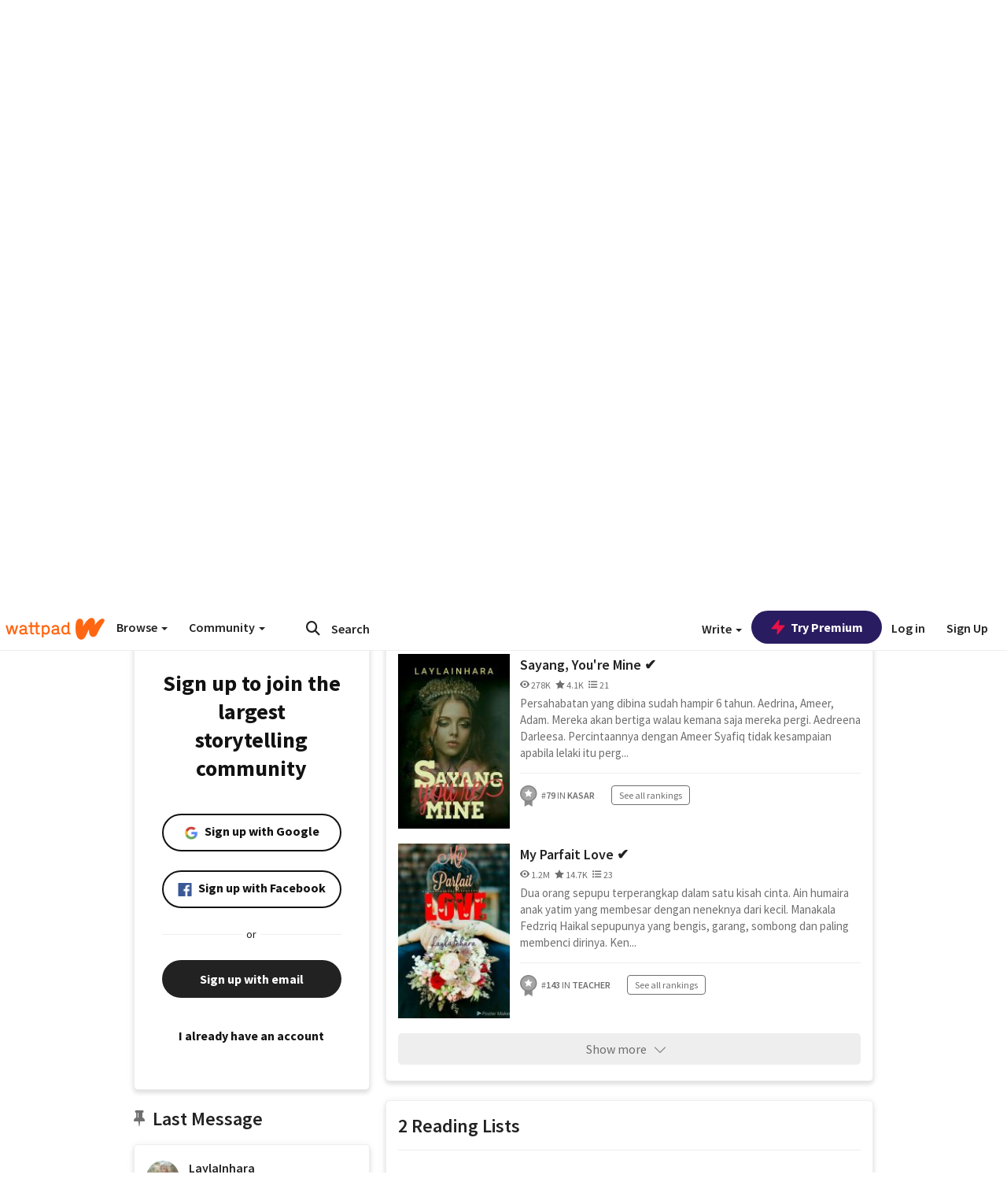

--- FILE ---
content_type: text/html; charset=utf-8
request_url: https://embed.wattpad.com/user/LaylaInhara
body_size: 38635
content:


<!DOCTYPE html>
<html lang="en">
<head prefix="og: http://ogp.me/ns# fb: http://ogp.me/ns/fb#">
<meta http-equiv="X-UA-Compatible" content="IE=9; IE=8; IE=7; IE=edge" />
    <script>
      (function(d, s) {
        var js = d.createElement(s),
            sc = d.getElementsByTagName(s)[0];

        js.src = "//static.wattpad.com/js/boomerang.99a8a777.min.js";
        js.crossOrigin = 'anonymous';
        sc.parentNode.insertBefore(js, sc);
        if (document.addEventListener) {
          document.addEventListener( "onBoomerangLoaded", function(e) {
            e.detail.BOOMR.init( {
              beacon_url: '/v4/metrics',
              beacon_type: 'POST',
              autorun: false
            } );
          } );
        }
      }(document, "script"));
    </script>

    <meta charset="utf-8">
    <link rel="shortcut icon" href="//static.wattpad.com/favicon.ico" />

  <title>Laylainhara (@LaylaInhara) - Wattpad</title>

  <link rel="preload" as="script" type="text/javascript" href="//static.wattpad.com/js/desktop-web/dependencies.e159dd43.min.js" crossorigin="anonymous">

  <link rel="preload" as="script" type="text/javascript" href="//static.wattpad.com/js/desktop-web/app.44469a4a.js" crossorigin="anonymous">


<link rel="preload" as="script" type="text/javascript" href="//static.wattpad.com/js/react-bundle.deps.75b85c8a.js" crossorigin="anonymous">

<link rel="preload" as="script" type="text/javascript" href="//static.wattpad.com/js/react-bundle.components.73625f7c.js" crossorigin="anonymous">


        <link rel="canonical" href="https://www.wattpad.com/user/LaylaInhara"/>
  
  
    <meta name="description" content="4 Works, 2 Reading Lists, 4.1K Followers"/>
  
    <meta name="robots" content="index,follow"/>
  
  
  <meta property="fb:pages" content="127093020051" />
  
  
  
  
  
    <meta property="og:title" content="Laylainhara (@LaylaInhara)" />
    <meta property="og:url" content="https://www.wattpad.com/user/LaylaInhara" />
    <meta property="og:description" content="4 Works, 2 Reading Lists, 4.1K Followers" />
    <meta property="og:image" content="https://img.wattpad.com/useravatar/LaylaInhara.256.290100.jpg" />
    <meta property="og:site_name" content="Wattpad" />
    <script type="application/ld+json">
      {"@context":"http://schema.org","@type":"Person","name":"Laylainhara","affiliation":{"@type":"Organization","name":"Wattpad","legalName":"Wattpad Corp","foundingDate":"2006","foundingLocation":"Toronto, Ontario, Canada","areaServed":"Global","logo":{"@type":"ImageObject","url":"https://www.wattpad.com/img/logos/wp-logo-orange.png"},"url":"https://www.wattpad.com"},"gender":"female","follows":[{"@type":"Person","name":"anamkay","url":"https://www.wattpad.com/user/namkylaa"},{"@type":"Person","name":"Yessy Nutami","url":"https://www.wattpad.com/user/Y_E_S_S_Y"},{"@type":"Person","name":"Greya","url":"https://www.wattpad.com/user/GreyaCraz"},{"@type":"Person","name":"jiaaa","url":"https://www.wattpad.com/user/jiaathe"}],"hasOfferCatalog":{"@type":"OfferCatalog","numberOfItems":4,"itemListElement":[{"@type":"CreativeWork","name":"RASMI MILIKKU","url":"https://www.wattpad.com/story/220448593-rasmi-milikku"},{"@type":"CreativeWork","name":"Sayang, You're Mine ✔️","url":"https://www.wattpad.com/story/150085674-sayang-you%27re-mine-%E2%9C%94%EF%B8%8F"},{"@type":"CreativeWork","name":"My Parfait Love ✔","url":"https://www.wattpad.com/story/78409065-my-parfait-love-%E2%9C%94"}]},"hasPOS":"malaysia","url":"https://www.wattpad.com/user/LaylaInhara"}
    </script>
  
  
    <link rel="alternate" href="android-app://wp.wattpad/wattpad/user/LaylaInhara?utm_source=google&utm_medium=app_index">
    <link rel="alternate" type="application/rss+xml" title="RSS - LaylaInhara" href="https://www.wattpad.com/rss?username=LaylaInhara" />





  <link rel="stylesheet" type="text/css" href="//static.wattpad.com/css/desktop-web/desktop-web.f2573386.min.css">


<style type="text/css" media="print">
  main#parts-container-new { visibility: hidden; display: none }
</style>
<script type="text/javascript">
  document.cookie = "wp-web-page=; expires=Thu, 01 Jan 1970 00:00:00 UTC; domain=wattpad.com;  path=/;";
</script>

<script type="text/javascript">
      var localStorageSupport=function(){var t,e="testKey",r="localStorage";try{return(t=window.localStorage).setItem(e,"1"),t.removeItem(e),r in window&&window[r]}catch(t){return!1}}();localStorageSupport||(window.localStorage={_data:{},setItem:function(t,e){return this._data[t]=String(e)},getItem:function(t){return this._data.hasOwnProperty(t)?this._data[t]:void 0},removeItem:function(t){return delete this._data[t]},clear:function(){return this._data={}}});var sessionStorageSupport=function(){var t,e="testKey",r="sessionStorage";try{return(t=window.sessionStorage).setItem(e,"1"),t.removeItem(e),r in window&&window[r]}catch(t){return!1}}();sessionStorageSupport||(window.sessionStorage={_data:{},setItem:function(t,e){return this._data[t]=String(e)},getItem:function(t){return this._data.hasOwnProperty(t)?this._data[t]:void 0},removeItem:function(t){return delete this._data[t]},clear:function(){return this._data={}}});
//# sourceMappingURL=polyfill-localstorage.2f7cbe1c.min.js.map

</script>
  
<script type="text/javascript">
      (function(){var t;function n(t){this.callBack=t}null==window.MutationObserver&&(n.prototype.observe=function(t,n){return this.element=t,this.interval=setInterval((e=this,function(){var t;if((t=e.element.innerHTML)!==e.oldHtml)return e.oldHtml=t,e.callBack.apply(null)}),200);var e},n.prototype.disconnect=function(){return window.clearInterval(this.interval)},t=n,window.MutationObserver=t)}).call(this);
//# sourceMappingURL=polyfill-mutationobserver.e0c747b9.min.js.map

</script>
  




    <script src="https://accounts.google.com/gsi/client" async defer></script>

<script type="text/javascript">
  ( function() {
    var d = document;
    var pbs = d.createElement( "script" );
    pbs.type = "text/javascript";
    pbs.src = "//static.wattpad.com/js/ados.ad0e6cf9.js";
    pbs.crossOrigin = 'anonymous';
    var target = d.getElementsByTagName( "head" )[ 0 ];
    target.insertBefore( pbs, target.firstChild );
  } )();
</script>
<script type="text/javascript">
    (function() {
      var wattpad = window.wattpad = ( window.wattpad || {} );
        wattpad.adzerkHeaderBiddingUnitMap = {"storylanding_top":{"zone":185196,"rubiconZone":1836706,"pubmaticSlot":3209047,"sovrnTag":830412,"tripleliftInvCode":"wattpad_storylanding_top_300x250","ixSiteId":"633264","sharethroughPKey":"XxS52m4zkQua1vqwB8Vcl12X","sizes":{"5":[300,250]}},"storylanding_bottom":{"zone":185197,"rubiconZone":1836702,"pubmaticSlot":3208877,"sovrnTag":830410,"tripleliftInvCode":"wattpad_storylanding_bottom_728x90_display","ixSiteId":"633265","sharethroughPkey":"QjKocE6BJDyJhIhnJeiO6DhB","sizes":{"4":[728,90]}},"readingshort_top":{"zone":185429,"rubiconZone":1836694,"pubmaticSlot":3209052,"sovrnTag":830406,"tripleliftInvCode":"wattpad_readingshort_top_300x250_display","ixSiteId":"633267","sharethroughPKey":"MogDMVuTk5Jd9bIQ2ZOlyHWW","lazyAd":true,"sizes":{"5":[300,250]}},"readingshort_bottom":{"zone":185431,"rubiconZone":1836682,"pubmaticSlot":3208867,"sovrnTag":830400,"tripleliftInvCode":"wattpad_readingshort_bottom_728x90_display","ixSiteId":"633268","sharethroughPKey":"q2ixFurrAuuzN5TLWpqF0BOc","lazyAd":true,"sizes":{"4":[728,90]}},"readingshort_comments":{"zone":185430,"rubiconZone":1836690,"pubmaticSlot":3209054,"sovrnTag":830404,"tripleliftInvCode":"wattpad_readingshort_comments_300x250_display","ixSiteId":"633269","sharethroughPKey":"cOdbdF5zhjjnC0FnoGhDuNMC","lazyAd":true,"sizes":{"5":[300,250]}},"readingshort_comments_mweb":{"zone":264096,"rubiconZone":2565820,"sharethroughPKey":"9y3NOPRHCwZzYrs4h5dh5a17","tripleliftInvCode":"readingshort_comments_mweb","pubmaticSlot":4762047,"lazyAd":true,"sizes":{"5":[300,250],"23":[320,50]}},"readingshort_comments_loggedout_mweb":{"zone":264097,"rubiconZone":2565822,"sharethroughPKey":"Gcr9Kyu1JHMOdBvTpcw7gNlG","tripleliftInvCode":"readingshort_comments_loggedout_mweb","pubmaticSlot":4762048,"lazyAd":true,"sizes":{"5":[300,250],"23":[320,50]}},"readinglong_top":{"zone":185432,"rubiconZone":1836672,"pubmaticSlot":3209061,"sovrnTag":830395,"tripleliftInvCode":"wattpad_readinglong_top_300x600","ixSiteId":"633270","sharethroughPKey":"8FzRfzTXlOCeH7M6BZOzMaBg","lazyAd":true,"sizes":{"5":[300,250],"43":[300,600]}},"readinglong_mid":{"zone":185433,"refreshAd":true,"stickyAd":true,"stickyStart":".sticky-ad-container","stickyEnd":"#sticky-end","rubiconZone":1836664,"pubmaticSlot":3209069,"sovrnTag":830386,"tripleliftInvCode":"wattpad_readinglong_mid_300x600","ixSiteId":"633271","sharethroughPKey":"QKEGwkCQTYAIyUpDSHO0W2B5","lazyAd":true,"sizes":{"5":[300,250],"43":[300,600]}},"readinglong_bottom":{"zone":185435,"rubiconZone":1836652,"pubmaticSlot":3208847,"sovrnTag":830380,"tripleliftInvCode":"wattpad_readinglong_bottom_728x90_display","ixSiteId":"633272","sharethroughPKey":"QIJgn98ul3WmBcCYvVMmlTyk","lazyAd":true,"sizes":{"4":[728,90]}},"readinglong_comments":{"zone":185434,"rubiconZone":1836660,"pubmaticSlot":3209072,"sovrnTag":830384,"tripleliftInvCode":"wattpad_desktop_readinglong_comments_300x250","ixSiteId":"633273","sharethroughPKey":"oOHplzBYyX96tpIvEgKfiKW0","lazyAd":true,"sizes":{"5":[300,250]}},"readinglong_comments_mweb":{"zone":264098,"rubiconZone":2565824,"sharethroughPKey":"7kMJq9mq2i0Nq02lgNIQ8zub","tripleliftInvCode":"readinglong_comments_mweb","pubmaticSlot":4762049,"lazyAd":true,"sizes":{"5":[300,250],"23":[320,50]}},"readinglong_comments_loggedout_mweb":{"zone":264099,"rubiconZone":2565826,"sharethroughPKey":"GYSbANPIGcCYZzpK3Cy1bSiG","tripleliftInvCode":"readinglong_comments_loggedout_mweb","pubmaticSlot":4762050,"lazyAd":true,"sizes":{"5":[300,250],"23":[320,50]}},"readingshort_top_loggedout":{"zone":185436,"rubiconZone":1836696,"pubmaticSlot":3209051,"sovrnTag":830407,"tripleliftInvCode":"wattpad_readingshort_top_loggedout_300x250_display","ixSiteId":"633274","sharethroughPKey":"ZzcWmSJqnINZleWJ5Cofyhqs","lazyAd":true,"sizes":{"5":[300,250]}},"readingshort_bottom_loggedout":{"zone":185438,"rubiconZone":1836684,"pubmaticSlot":3208868,"sovrnTag":830401,"tripleliftInvCode":"wattpad_readingshort_bottom_loggedout_728x90_display","ixSiteId":"633275","sharethroughPKey":"Eq32H2cSDhyTGuZ44R35JwYH","lazyAd":true,"sizes":{"4":[728,90]}},"readingshort_comments_loggedout":{"zone":185437,"rubiconZone":1836692,"pubmaticSlot":3209053,"sovrnTag":830405,"tripleliftInvCode":"wattpad_readingshort_comments_loggedout_300x250_display","ixSiteId":"633276","sharethroughPKey":"xvnFUSZT66r0wTcTkY04KAtL","lazyAd":true,"sizes":{"5":[300,250]}},"readinglong_top_loggedout":{"zone":185439,"rubiconZone":1836676,"pubmaticSlot":3209059,"sovrnTag":830396,"tripleliftInvCode":"wattpad_readinglong_top_loggedout_300x600","ixSiteId":"633277","sharethroughPKey":"8ZY80FZvbsxRSzlGO5O7NAS2","lazyAd":true,"sizes":{"5":[300,250],"43":[300,600]}},"readinglong_mid_loggedout":{"zone":185440,"refreshAd":true,"stickyAd":true,"stickyStart":".sticky-ad-container","stickyEnd":"#sticky-end","rubiconZone":1836666,"pubmaticSlot":3209066,"sovrnTag":830389,"tripleliftInvCode":"wattpad_readinglong_mid_loggedout_300x600","ixSiteId":"633278","sharethroughPKey":"R6vp0hqA96aZiblt21zGalF9","lazyAd":true,"sizes":{"5":[300,250],"43":[300,600]}},"readinglong_bottom_loggedout":{"zone":185442,"rubiconZone":1836654,"pubmaticSlot":3208848,"sovrnTag":830381,"tripleliftInvCode":"wattpad_readinglong_bottom_loggedout_728x90_display","ixSiteId":"633282","sharethroughPKey":"XBM6W8A8WiI9w8jSo1l2JOgA","lazyAd":true,"sizes":{"4":[728,90]}},"readinglong_comments_loggedout":{"zone":185441,"rubiconZone":1836662,"pubmaticSlot":3029071,"sovrnTag":830385,"tripleliftInvCode":"wattpad_readinglong_comments_loggedout_300x250","ixSiteId":"633283","sharethroughPKey":"g9YU0UhNg0G0p7sBgtirvrR9","lazyAd":true,"sizes":{"5":[300,250]}},"storylanding_bottom_mweb":{"zone":185453,"rubiconZone":1836704,"pubmaticSlot":3209048,"sovrnTag":830411,"tripleliftInvCode":"wattpad_storylanding_bottom_mweb_320x50_display","ixSiteId":"633284","sharethroughPKey":"1KcOHnIArQcpyIsGEjdFrPlS","lazyAd":true,"sizes":{"23":[320,50]}},"readingshort_bottom_mweb":{"zone":185454,"rubiconZone":1836688,"pubmaticSlot":3209055,"sovrnTag":830403,"tripleliftInvCode":"wattpad_readingshort_bottom_mweb_320x50_display","ixSiteId":"633285","sharethroughPKey":"aAoKWsaAu9Li4KcewMvF1JtA","lazyAd":true,"sizes":{"23":[320,50]}},"readingshort_bottom_loggedout_mweb":{"zone":188377,"rubiconZone":1836686,"pubmaticSlot":3209056,"sovrnTag":830402,"tripleliftInvCode":"wattpad_readingshort_bottom_loggedout_mweb_320x50_display","ixSiteId":"633286","sharethroughPKey":"xSsrmNSBiTVGU8MKcU3GGKU6","lazyAd":true,"sizes":{"23":[320,50]}},"readinglong_mid_mweb":{"zone":185455,"rubiconZone":1836670,"pubmaticSlot":3209063,"sovrnTag":830393,"tripleliftInvCode":"wattpad_readinglong_mid_mweb_300x250_display","ixSiteId":"633287","sharethroughPKey":"zoLZ0mFQzY0XxcmYCiTyngXi","lazyAd":true,"sizes":{"5":[300,250],"23":[320,50]}},"readinglong_bottom_mweb":{"zone":185456,"rubiconZone":1836658,"pubmaticSlot":3209073,"sovrnTag":830383,"tripleliftInvCode":"wattpad_readinglong_bottom_mweb_320x50_display","ixSiteId":"633288","sharethroughPKey":"1FGNJtD8Tc85pnPSrx4gEk0g","lazyAd":true,"sizes":{"23":[320,50]}},"readinglong_mid_loggedout_mweb":{"zone":185457,"rubiconZone":1836668,"pubmaticSlot":3209065,"sovrnTag":830391,"tripleliftInvCode":"wattpad_readinglong_mid_loggedout_mweb_300x250_display","ixSiteId":"633289","sharethroughPKey":"gSi9mMySvluqUqmiZxIcduqd","lazyAd":true,"sizes":{"5":[300,250],"23":[320,50]}},"readinglong_bottom_loggedout_mweb":{"zone":185458,"rubiconZone":1836656,"pubmaticSlot":3209074,"sovrnTag":830382,"tripleliftInvCode":"wattpad_readinglong_bottom_loggedout_mweb_320x50_display","ixSiteId":"633290","sharethroughPKey":"bUMwogFn2gWL2dtnUd0Cbhga","lazyAd":true,"sizes":{"23":[320,50]}},"readinglong_top_loggedout_mweb":{"zone":210614,"rubiconZone":1836678,"pubmaticSlot":3209058,"sovrnTag":830398,"tripleliftInvCode":"wattpad_readinglong_top_loggedout_mweb_320x50_display","ixSiteId":"633292","sharethroughPKey":"lQXMBqDRaqj1i9IZH8eI3OVP","lazyAd":true,"sizes":{"23":[320,50]}},"readinglong_top_mweb":{"zone":210612,"rubiconZone":1836680,"pubmaticSlot":3209057,"sovrnTag":830399,"tripleliftInvCode":"wattpad_readinglong_top_mweb_320x50_display","ixSiteId":"633293","sharethroughPKey":"QnWK1Js760C64KHER4S6stM6","lazyAd":true,"sizes":{"23":[320,50]}},"readingshort_top_loggedout_mweb":{"zone":210613,"rubiconZone":1836698,"pubmaticSlot":3209050,"sovrnTag":830408,"tripleliftInvCode":"wattpad_readingshort_top_loggedout_mweb_320x50_display","ixSiteId":"633295","sharethroughPKey":"ySrq3KmSd0iXsGdoueoIINmV","lazyAd":true,"sizes":{"23":[320,50]}},"readingshort_top_mweb":{"zone":210611,"rubiconZone":1836700,"pubmaticSlot":3209049,"sovrnTag":830409,"tripleliftInvCode":"wattpad_readingshort_top_mweb_320x50_display","ixSiteId":"633296","sharethroughPKey":"LWEv4YihSwUrihdu2bbDhmfc","lazyAd":true,"sizes":{"23":[320,50]}},"mediumrect_top":{"zone":183796,"adzerkOnly":true,"sizes":{"5":[300,250]}},"library_banner":{"zone":264755,"rubiconZone":2591550,"sharethroughPKey":"7W4EqRAPM1wYfl7MwO3iQ5pA","tripleliftInvCode":"library_banner_728x90","pubmaticSlot":4762051,"lazyAd":true,"sizes":{"4":[728,90]}},"library_banner_mweb":{"zone":264756,"rubiconZone":2591552,"sharethroughPKey":"sPIyMUQe8QtYKBP0TNfP4WA7","tripleliftInvCode":"library_banner_mweb_320x50","pubmaticSlot":4762052,"lazyAd":true,"sizes":{"23":[320,50]}}};
    }());
</script>

 
<link rel="stylesheet" type="text/css" href="//static.wattpad.com/css/tokens.34cb008c.min.css">

 
<link rel="stylesheet" type="text/css" href="//static.wattpad.com/css/web-ui-library.028a1747.min.css">


<script type="text/javascript">
      "use strict";var addFrame=function(){if(!window.frames.__uspapiLocator)if(document.body){var e=document.createElement("iframe");e.style.cssText="display:none",e.name="__uspapiLocator",document.body.appendChild(e)}else setTimeout(addFrame,5)};function __handleUspapiMessage(o){var n=o&&o.data&&o.data.__uspapiCall;n&&window.__uspapi(n.command,n.version,function(e,a){o.source.postMessage({__uspapiReturn:{returnValue:e,success:a,callId:n.callId}},"*")})}addFrame(),window.__uspapi=function(t){var i=[];window.__uspapi=function(e,a,o,n){return"getUSPData"===e&&1===a?"function"!=typeof o?void console.error("__uspapi: getUSPData, callback parameter not a function"):o({version:1,uspString:t||"1---"},!0):"registerDeletion"===e&&1===a?"function"!=typeof o?void console.error("__uspapi: registerDeletion, callback parameter not a function"):i.push(o):"performDeletion"===e&&1===a?(console.info("__uspapi: performDeletion called"),i.forEach(function(e){e(n)}),!0):(console.error("__uspapi: unsupported usage, command: "+e+" version: "+a),"function"!=typeof o?void console.error("__uspapi: callback parameter not a function"):o(null,!1))}},window.addEventListener("message",__handleUspapiMessage,!1);
//# sourceMappingURL=ccpa.7317839c.min.js.map

</script>
  
 
<script type="text/javascript" src="//static.wattpad.com/js/atha.bf78d971.min.js" crossorigin="anonymous"></script>


<script type="text/javascript">
  window.__uspapi('');
</script><script src="//ads.pubmatic.com/AdServer/js/pwt/159971/3084/pwt.js"></script><script src="//a.wp-e.net/prebid.js"></script><!-- blockthrough js -->
<script src="https://btloader.com/tag?o=5678011876638720&upapi=true" async></script>


<!-- Datadog browser log collector -->
</head>
<body class="js-app-off" dir="ltr" >
    <script type="text/javascript">
      var getParameterByName =  function (name) {
        name = name.replace(/[\[]/, "\\[").replace(/[\]]/, "\\]");
        var regex = new RegExp("[\\?&]" + name + "=([^&?#]*)"),
          results = regex.exec(location.search);
        return results === null ? "" : decodeURIComponent(results[1].replace(/\+/g, " "));
      }
      var search = [
        {urlParam: 'utm_source', key: 'source'},
        {urlParam: 'utm_medium', key: 'medium'},
        {urlParam: 'utm_campaign', key: 'campaign'},
        {urlParam: 'utm_content', key: 'content'},
        {urlParam: 'wp_originator', key: 'originator'},
        {urlParam: 'wp_uname', key: 'wp_username'},
        {urlParam: 'wp_page', key: 'page'}
      ];

      window._utms = window._utms || {};
      for (var i = 0; i < search.length; i++) {
        var match = getParameterByName(search[i].urlParam);
        if ( match !== "") {
          window._utms[search[i].key] = match;
        }
      }
    </script>

    <script type="text/javascript">window.dataLayer=[];</script>
    <noscript><iframe src="//www.googletagmanager.com/ns.html?id=GTM-WD9JLB"
                      height="0" width="0" style="display:none;visibility:hidden"></iframe></noscript>
    <script>(function(w,d,s,l,i){w[l]=w[l]||[];w[l].push({'gtm.start':
            new Date().getTime(),event:'gtm.js'});var f=d.getElementsByTagName(s)[0],
            j=d.createElement(s),dl=l!='dataLayer'?'&l='+l:'';j.async=true;j.src=
            '//www.googletagmanager.com/gtm.js?id='+i+dl;f.parentNode.insertBefore(j,f);
    })(window,document,'script','dataLayer','GTM-WD9JLB');</script>


    <div id="modals">  <div id="languageModal" class="modal-language modal fade hide" role="dialog" aria-labelledby="Language" aria-hidden="true">
    <div class="modal-dialog">
      <div class="modal-content">
        <div class="modal-body">
          <iframe src="" frameborder="0" name="languageiframe"></iframe>
        </div>
      </div>
    </div>
  </div>
  <div id="generic-modal" class="modal fade" role="dialog">
      <div class="modal-dialog">
          <div class="modal-content">
              <div class="modal-body">
              </div>
          </div>
      </div>
  </div>
</div>

      <div id="header-container">
      <div role="banner" id="header">
      <nav>
        <ul class="list-inline">
          <li id='header-item-logo'>
            <a href="/?nextUrl=/user/LaylaInhara" title="Wattpad Home" aria-label="Home">
            &nbsp;
            </a>
         </li>
      
          <li id="discover-dropdown" class="button-group dropdown">
            <button data-toggle="dropdown">Browse <span class="caret"></span></button>
              <div class="triangle"></div>
              
                <div class="dropdown-menu new-curation large header-list" aria-labelledby="browse-dropdown">
                  <div class="col-xs-9 discover-categories">
                    <ul class="row">
                      <li class="title col-xs-12" aria-label="Browse Topics">Browse</li>
                        <li class="col-xs-4">
                          <a href="/stories/romance" class="on-topic">Romance</a>
                        </li>
                        <li class="col-xs-4">
                          <a href="/stories/fanfiction" class="on-topic">Fanfiction</a>
                        </li>
                        <li class="col-xs-4">
                          <a href="/stories/lgbt" class="on-topic">LGBTQ+</a>
                        </li>
                        <li class="col-xs-4">
                          <a href="https://www.wattpad.com/catalog/wattpadoriginals" class="on-topic">Wattpad Originals</a>
                        </li>
                        <li class="col-xs-4">
                          <a href="/stories/werewolf" class="on-topic">Werewolf</a>
                        </li>
                        <li class="col-xs-4">
                          <a href="/stories/newadult" class="on-topic">New Adult</a>
                        </li>
                        <li class="col-xs-4">
                          <a href="/stories/fantasy" class="on-topic">Fantasy</a>
                        </li>
                        <li class="col-xs-4">
                          <a href="/stories/shortstory" class="on-topic">Short Story</a>
                        </li>
                        <li class="col-xs-4">
                          <a href="/stories/teenfiction" class="on-topic">Teen Fiction</a>
                        </li>
                        <li class="col-xs-4">
                          <a href="/stories/historicalfiction" class="on-topic">Historical Fiction</a>
                        </li>
                        <li class="col-xs-4">
                          <a href="/stories/paranormal" class="on-topic">Paranormal</a>
                        </li>
                        <li class="col-xs-4">
                          <a href="https://www.wattpad.com/list/551324301" class="on-topic">Editor&#x27;s Picks</a>
                        </li>
                        <li class="col-xs-4">
                          <a href="/stories/humor" class="on-topic">Humor</a>
                        </li>
                        <li class="col-xs-4">
                          <a href="/stories/horror" class="on-topic">Horror</a>
                        </li>
                        <li class="col-xs-4">
                          <a href="/stories/contemporarylit" class="on-topic">Contemporary Lit</a>
                        </li>
                        <li class="col-xs-4">
                          <a href="/stories/diverselit" class="on-topic">Diverse Lit</a>
                        </li>
                        <li class="col-xs-4">
                          <a href="/stories/mystery" class="on-topic">Mystery</a>
                        </li>
                        <li class="col-xs-4">
                          <a href="/stories/thriller" class="on-topic">Thriller</a>
                        </li>
                        <li class="col-xs-4">
                          <a href="/stories/sciencefiction" class="on-topic">Science Fiction</a>
                        </li>
                        <li class="col-xs-4">
                          <a href="https://www.wattpad.com/user/TheWattys" class="on-topic">The Wattys</a>
                        </li>
                        <li class="col-xs-4">
                          <a href="/stories/adventure" class="on-topic">Adventure</a>
                        </li>
                        <li class="col-xs-4">
                          <a href="/stories/nonfiction" class="on-topic">Non-Fiction</a>
                        </li>
                        <li class="col-xs-4">
                          <a href="/stories/poetry" class="on-topic">Poetry</a>
                        </li>
                    </ul>
                  </div>
                    <div class="col-xs-3 wattpad-picks">
                      <ul class="row" aria-label="Wattpad Picks">
                        <li class="title col-xs-12">Wattpad Picks</li>
                          <li class="col-xs-12">
                            <a href="/featured/1794305556" >Goth Glam &amp; Love 🖤</a>
                          </li>
                          <li class="col-xs-12">
                            <a href="/featured/551324301" >Reading Radar</a>
                          </li>
                          <li class="col-xs-12">
                            <a href="/featured/703389905" >WEBTOON Productions ⭐</a>
                          </li>
                          <li class="col-xs-12">
                            <a href="/featured/1710080470" >Wattpad Contests</a>
                          </li>
                          <li class="col-xs-12">
                            <a href="/featured/1794305623" >Fate &amp; Rebirth 💞</a>
                          </li>
                        <li class="col-xs-12">
                          <a href="/catalog/premiumpicks">Premium Picks</a>
                        </li>
                    </ul>
                    </div>
                </div>
          </li>
      
          <li id="community-dropdown" class="button-group dropdown hidden-xs hidden-sm">
            <button data-toggle="dropdown">Community <span class="caret"></span></button>
            <div class="triangle"></div>
            <div class="dropdown-menu large" aria-labelledby="community-dropdown">
              <ul aria-label="Community" class="header-list">
                <li>
                  <a href="/awards" rel="noopener noreferrer" target="_blank">
                    The Watty Awards
                  </a>
                </li>
                <li>
                  <a href="/story/25279524" rel="noopener noreferrer" target="_blank">
                    Community Happenings
                  </a>
                </li>
                <li>
                  <a href="/823619" rel="noopener noreferrer" target="_blank">
                    Wattpad Ambassadors
                  </a>
                </li>
              </ul>
            </div>
          </li>
        </ul>
      </nav>
      
      <div id="header-item-search" aria-label="Search">
        <div><form class="form-horizontal dropdown" role="search" name="search" action="/search/" action="GET" autocomplete="off">
        <input id="search-query" placeholder="Search" name="q" type="text" spellcheck="false" aria-label="Search" value="">
        <button type="submit" aria-label="Submit search">
            <span class="fa fa-search fa-wp-neutral-1 " aria-hidden="true" style="font-size:18px;"></span>
        </button>
        <input type="hidden" name="ref" value="1">
        <div class="dropdown-menu items" aria-label="search-dropdown">
            <ul aria-label="Autocomplete" class="autocomplete-item-container"></ul>
        </div>
        <div class="triangle"></div>
      </form>
      </div>
      </div>
      
      <nav>
        <ul class="list-inline">
          <li class="button-group dropdown hidden-xs hidden-sm">
            <button class="write-button" data-toggle="dropdown">Write <span class="caret"></span></button>
            <div class="triangle"></div>
            <div class="dropdown-menu large" aria-labelledby="create-dropdown">
              <ul aria-label="Write" class="header-list">
                <li>
                  <a href="#" rel="nofollow" aria-label="Create a new story" class= "myWorksButtonClick"   data-form="signup" data-component="createStory">
                    <img alt="Create a new story" src="//static.wattpad.com/img/icons/create-story.svg?v&#x3D;a14574b" />Create a new story
                  </a>
                </li>
                <li>
                  <a href="#" rel="nofollow" aria-label="My Stories" class= "myWorksButtonClick"   data-form="signup" data-component="myStories">My Stories</a>
                </li>
                <li role="presentation" class="divider"></li>
                  <li>
                    <a href="https://creators.wattpad.com/creators-101/">Helpful writer resources</a>
                  </li>
                  <li>
                    <a href="https://creators.wattpad.com/programs-and-opportunities/">Wattpad programs &amp; opportunities</a>
                  </li>
                <li>
                  <a href="/go/writing-contests/">Writing contests</a>
                </li>
              </ul>
            </div>
          </li>
        </ul>
      </nav>
      
      
        <div id="go-premium-button">
         <div class="component-wrapper" id=component-trypremium-header-%2fuser%2flaylainhara><a href="https://www.wattpad.com/premium/" class="try-premium on-premium btn-primary" target="_blank" rel="noopener noreferrer"><svg width="20" height="20" viewBox="0 0 24 24" fill="#e81249" stroke="#e81249" stroke-width="2" aria-hidden="true" stroke-linecap="round" stroke-linejoin="round" class="zap-icon"><g><polygon points="13 2 3 14 12 14 11 22 21 10 12 10 13 2"></polygon></g></svg><div class="button-copy">Try Premium</div></a></div>
        </div>
      
        <div id="login-menu" role="menu">
          <a id="header-item-login" rel="nofollow" href="/login?nexturl=%2Fuser%2FLaylaInhara" data-form="login" role="menuitem">Log in</a>
          <a id="header-item-signup" rel="nofollow" href="/?nexturl=%2Fuser%2FLaylaInhara" data-form="signup" role="menuitem">Sign Up</a>
        </div>
      </div>
    </div>
    


  
  

    <div id="react-client-root"></div>

    <div id="app-container">    <div class="profile-layout">
      <div id="follower-modal"></div>
      
      
      <div id="edit-controls" class="hidden faded edit-profile clearfix">
        <div class="container">
          <strong>Currently editing your profile</strong>
          <div class="actions pull-right">
            <button class="btn btn-orange on-edit-save">Save Changes</button>
            <button class="btn btn-grey on-edit-cancel">Cancel</button>
          </div>
        </div>
      </div>
      
      <header class="background background-lg" style="background-image: url( 'https://img.wattpad.com/userbgs/LaylaInhara.1920.53208.jpg' );">
          <div id="edit-overlay" class="hidden faded edit-profile"></div>
      
          <div id="edit-background" class="hidden faded edit-profile center-block">
            <span class="loading faded"></span>
            <button class="btn btn-glass"><span class="fa fa-camera fa-wp-neutral-5 " aria-hidden="true" style="font-size:16px;"></span>
              Change Background Image</button>
          </div>
      
          <div class="avatar avatar-profile center-block">
            <div class="component-wrapper" id=component-avatar-display-%2fuser%2flaylainhara><img src="https://img.wattpad.com/useravatar/LaylaInhara.128.290100.jpg" aria-hidden="true" alt="LaylaInhara"/></div>
      
            <div id="edit-avatar" class="hidden faded edit-profile">
              <span class="loading-bg faded"></span>
              <span class="loading faded"></span>
              <button><span class="fa fa-camera fa-wp-neutral-5 " aria-hidden="true" style="font-size:60px;"></span></button>
            </div>
          </div>
      
          <div class="badges">
            <h1 class="profile-name h3" aria-label="Laylainhara&#x27;s profile">
              Laylainhara
            </h1>
      
            
            
          </div>
      
          <p id="alias" aria-label="also known as LaylaInhara.">@LaylaInhara</p>
      
          <div id="edit-name" class="hidden faded edit-profile center-block">
            <input type="text" class="form-control" data-field="name" value="Laylainhara"
              placeholder="Full name">
          </div>
      
          <div class="row header-metadata">
            <div class="col-xs-4 scroll-to-element" data-id="profile-works">
              <p>4</p>
              <p>Works</p>
            </div>
            <div class="col-xs-4 scroll-to-element" data-id="profile-lists">
              <p>2</p>
              <p>Reading Lists</p>
            </div>
            <div class="col-xs-4 on-followers"
              data-toggle="tooltip" data-placement="top"
              title="4,158 Followers" >
              <p class="followers-count">4.1K</p>
              <p>Followers</p>
            </div>
          </div>
      
          <div id="page-navigation" class="sub-navigation">
            <div id="edit-navblock" class="hidden faded edit-profile"></div>
      
            <div class="container">
              <div class="navigation-content">
      
                <nav>
                  <ul>
                    <li data-section="about" class="active">
                      <a href="/user/LaylaInhara" class="on-nav-item">About</a>
                    </li>
                    <li data-section="conversations" class="">
                      <a href="/user/LaylaInhara/conversations" class="on-nav-item">Conversations</a>
                    </li>
                    <li data-section="following" class="">
                      <a href="/user/LaylaInhara/following" class="on-nav-item">Following</a>
                    </li>
                  </ul>
                </nav>
      
                <div class="actions" role="menu">
      
      
      
      
                  <button role="menuitem"
                    class="btn btn-fan btn-white  on-follow-user"
                    data-target="LaylaInhara" data-following=""
                    data-gtm="profile|follow">
                    <span class="fa fa-follow no-right-padding fa-wp-base-2 " aria-hidden="true" style="font-size:16px;"></span><span class="hidden-xs truncate">
                      Follow</span>
                  </button>
      
                      <button role="menuitem" class="btn btn-white on-message hidden" data-gtm="profile|message">
                        <span class="fa fa-inbox no-right-padding fa-wp-neutral-2 " aria-hidden="true" style="font-size:16px;"></span>
                        <span class="hidden-xs hidden-sm">Message</span>
                      </button>
      
                  <div class="button-group inline-block relative">
                    <div class="component-wrapper" id=component-profilemoreoptionsbutton-options-%2fuser%2flaylainhara><div><button class="btn btn-white dropdown-toggle profile-more-options" data-toggle="dropdown" aria-controls="profile-more-options" aria-expanded="false" aria-label="more options" role="menuitem"><svg width="16" height="16" viewBox="0 0 24 24" fill="none" stroke="#222222" stroke-width="2" aria-hidden="true" stroke-linecap="round" stroke-linejoin="round" class="more-icon"><g><circle cx="12" cy="12" r="1"></circle><circle cx="19" cy="12" r="1"></circle><circle cx="5" cy="12" r="1"></circle></g></svg></button><div class="triangle"></div><div class="dropdown-menu align-right"><div class="user-safety-operations"><button class="on-report user-safety-operation btn-no-background btn-left-icon" data-username="LaylaInhara"><svg width="14" height="14" viewBox="0 0 24 24" fill="none" stroke="#222222" stroke-width="2" aria-hidden="true" stroke-linecap="round" stroke-linejoin="round" class=""><g><path d="M4 15s1-1 4-1 5 2 8 2 4-1 4-1V3s-1 1-4 1-5-2-8-2-4 1-4 1z"></path><line x1="4" y1="22" x2="4" y2="15"></line></g></svg>Report</button><a class="conduct-link user-safety-operation btn-no-background btn-left-icon option" href="https://support.wattpad.com/hc/en-us/articles/200774234-Code-of-Conduct" target="_blank" rel="noreferrer noopener" tabindex="0"><svg width="14" height="14" viewBox="0 0 24 24" fill="none" stroke="#222222" stroke-width="2" aria-hidden="true" stroke-linecap="round" stroke-linejoin="round" class=""><g><path d="M10 13a5 5 0 0 0 7.54.54l3-3a5 5 0 0 0-7.07-7.07l-1.72 1.71"></path><path d="M14 11a5 5 0 0 0-7.54-.54l-3 3a5 5 0 0 0 7.07 7.07l1.71-1.71"></path></g></svg><span class="conduct-link">Code of Conduct</span></a><a class="safety-portal user-safety-operation btn-no-background btn-left-icon option" href="https://safetyportal.wattpad.com/" target="_blank" rel="noreferrer noopener" tabindex="0"><svg width="14" height="14" viewBox="0 0 24 24" fill="none" stroke="#222222" stroke-width="2" aria-hidden="true" stroke-linecap="round" stroke-linejoin="round" class=""><g><circle cx="12" cy="12" r="10"></circle><line x1="12" y1="16" x2="12" y2="12"></line><line x1="12" y1="8" x2="12.01" y2="8"></line></g></svg><span>Wattpad Safety Portal</span></a></div><div class="user-safety-operations moderation-options"><a class="user-safety-operation btn-no-background btn-left-icon" href="https://policies.wattpad.com/" target="_blank" rel="noopener noreferrer" tabindex="0"><svg width="14" height="14" viewBox="0 0 24 24" fill="none" stroke="#222222" stroke-width="2" aria-hidden="true" stroke-linecap="round" stroke-linejoin="round" class=""><g><path d="M10 13a5 5 0 0 0 7.54.54l3-3a5 5 0 0 0-7.07-7.07l-1.72 1.71"></path><path d="M14 11a5 5 0 0 0-7.54-.54l-3 3a5 5 0 0 0 7.07 7.07l1.71-1.71"></path></g></svg><span class="option">Wattpad Policies</span></a></div></div></div></div>
      
      
                  </div>
                </div>
              </div>
            </div>
          </div>
        </header>
      
        <main id="content" class="container" role="main"><div class="user-information row">
        <div class="col-sm-12 col-md-4">
        
                <br>
                <section id="profile-request"></section>
                <section id="profile-about"><div class="about-info panel panel-default2">
          <div class="panel-body">
          
            <ul class="list-unstyled user-meta-info row">
              <li class="location col-xs-12 col-sm-12">
                <span class="user-meta-info-content">
                  <span class="fa fa-location fa-wp-neutral-2 " aria-hidden="true" style="font-size:16px;"></span>malaysia
                </span>
              </li>
          
              <li class="date col-xs-12 col-sm-12">
                <span class="user-meta-info-content">
                  <span>Joined</span>July 15, 2016
          
                  
                </span>
              </li>
            </ul>
          
          
            <hr />
            <div id="following-panel">
              <div class="title">Following</div>
          
              <div class="users clearfix" data-section="following">
                <a class="avatar avatar-sm2 on-navigate pull-left hide" href="/user/namkylaa">
                  <img src="https://img.wattpad.com/useravatar/namkylaa.84.995875.jpg">
                </a>
                <a class="avatar avatar-sm2 on-navigate pull-left hide" href="/user/Y_E_S_S_Y">
                  <img src="https://img.wattpad.com/useravatar/Y_E_S_S_Y.84.824744.jpg">
                </a>
                <a class="avatar avatar-sm2 on-navigate pull-left hide" href="/user/GreyaCraz">
                  <img src="https://img.wattpad.com/useravatar/GreyaCraz.84.571622.jpg">
                </a>
                <a class="avatar avatar-sm2 on-navigate pull-left hide" href="/user/jiaathe">
                  <img src="https://img.wattpad.com/useravatar/jiaathe.84.962111.jpg">
                </a>
                <a class="avatar avatar-sm2 on-navigate pull-left hide" href="/user/rereytr">
                  <img src="https://img.wattpad.com/useravatar/rereytr.84.631673.jpg">
                </a>
                <a class="avatar avatar-sm2 on-navigate pull-left hide" href="/user/AloisiaTherin">
                  <img src="https://img.wattpad.com/useravatar/AloisiaTherin.84.634516.jpg">
                </a>
                <a class="avatar avatar-sm2 on-navigate pull-left hide" href="/user/Xzfiaaa">
                  <img src="https://img.wattpad.com/useravatar/Xzfiaaa.84.598118.jpg">
                </a>
                <a class="avatar avatar-sm2 on-navigate pull-left hide" href="/user/Tridesy24">
                  <img src="https://img.wattpad.com/useravatar/Tridesy24.84.788480.jpg">
                </a>
                <a class="avatar avatar-sm2 on-navigate pull-left hide" href="/user/manishmanisha">
                  <img src="https://img.wattpad.com/useravatar/manishmanisha.84.625197.jpg">
                </a>
                <a class="avatar avatar-sm2 on-navigate pull-left hide" href="/user/SiyaKakkar">
                  <img src="https://img.wattpad.com/useravatar/SiyaKakkar.84.825043.jpg">
                </a>
                <a class="avatar avatar-sm2 on-navigate pull-left hide" href="/user/nunaaulia">
                  <img src="https://img.wattpad.com/useravatar/nunaaulia.84.754140.jpg">
                </a>
                <a class="avatar avatar-sm2 on-navigate pull-left hide" href="/user/akuorgbiasa">
                  <img src="https://img.wattpad.com/useravatar/akuorgbiasa.84.794705.jpg">
                </a>
                <a class="avatar avatar-sm2 on-navigate pull-left hide" href="/user/fortunaldri">
                  <img src="https://img.wattpad.com/useravatar/fortunaldri.84.737606.jpg">
                </a>
                <a class="avatar avatar-sm2 on-navigate pull-left hide" href="/user/RositaAmalani">
                  <img src="https://img.wattpad.com/useravatar/RositaAmalani.84.965304.jpg">
                </a>
          
                <a href="/user/LaylaInhara/following" class="on-nav-item on-navigate num-following pull-left mobile-break hide">+137</a>
          
                <a href="/user/LaylaInhara/following" class="on-nav-item on-navigate num-following pull-left tablet-break hide">+148</a>
          
                <a href="/user/LaylaInhara/following" class="on-nav-item on-navigate num-following pull-left desktop-break hide">+147</a>
          
                <a href="/user/LaylaInhara/following" class="on-nav-item on-navigate num-following pull-left desktop-wide-break hide">+145</a>
              </div>
            </div>
          
            <hr />
            <div id="profile-share-links">
              <div class="title">Share profile</div>
              <div class="social-share-links">
              <a aria-label="share-facebook" data-gtm-action="share:facebook" class="share-facebook social-share" target="_blank" href="https://www.facebook.com/sharer.php?u=https%3A%2F%2Fwww.wattpad.com%2FLaylaInhara%3Futm_source%3Dweb%26utm_medium%3Dfacebook%26utm_content%3Dshare_profile" data-share-channel="facebook" ><span class="fa fa-facebook fa-wp-neutral-5 " aria-hidden="true" style="font-size:18px;"></span></a>
              <a aria-label="share-twitter" data-gtm-action="share:twitter" class="share-twitter social-share" target="_blank" href="https://twitter.com/intent/tweet?text=Check+out+Laylainhara%27s+profile+on+%23Wattpad&url=https%3A%2F%2Fwww.wattpad.com%2FLaylaInhara%3Futm_source%3Dweb%26utm_medium%3Dtwitter%26utm_content%3Dshare_profile" data-share-channel="twitter" data-share-url="https%3A%2F%2Ftwitter.com%2Fintent%2Ftweet%3Ftext%3D%25s%26url%3D%25s" data-url="https%3A%2F%2Fwww.wattpad.com%2FLaylaInhara" data-share-text="Check+out+Laylainhara%27s+profile+on+%23Wattpad" data-share-content="share_profile" ><span class="fa fa-twitter fa-wp-neutral-5 " aria-hidden="true" style="font-size:18px;"></span></a>
              <a aria-label="share-pinterest" data-gtm-action="share:pinterest" class="share-pinterest social-share" target="_blank" href="https://www.pinterest.com/pin/create/button/?media=https%3A%2F%2Fimg.wattpad.com%2Fuseravatar%2FLaylaInhara.128.290100.jpg&description=Check+out+Laylainhara%27s+profile+on+Wattpad+&url=https%3A%2F%2Fwww.wattpad.com%2FLaylaInhara%3Futm_source%3Dweb%26utm_medium%3Dpinterest%26utm_content%3Dshare_profile" data-share-channel="pinterest" ><span class="fa fa-pinterest fa-wp-neutral-5 " aria-hidden="true" style="font-size:18px;"></span></a>
              <a aria-label="share-tumblr" data-gtm-action="share:tumblr" class="share-tumblr social-share" target="_blank" href="https://tumblr.com/widgets/share/tool?posttype=photo&content=https%3A%2F%2Fimg.wattpad.com%2Fuseravatar%2FLaylaInhara.128.290100.jpg&caption=Check+out+Laylainhara%27s+profile+on+Wattpad+https%3A%2F%2Fwww.wattpad.com%2FLaylaInhara%3Futm_source%3Dweb%26utm_medium%3Dtumblr%26utm_content%3Dshare_profile+&tags=books%2Cwattpad%2Camreading&canonicalUrl=https%3A%2F%2Fwww.wattpad.com%2FLaylaInhara&clickthroughUrl=https%3A%2F%2Fwww.wattpad.com%2FLaylaInhara%3Futm_source%3Dweb%26utm_medium%3Dtumblr%26utm_content%3Dshare_profile" data-share-channel="tumblr" data-share-url="https%3A%2F%2Ftumblr.com%2Fwidgets%2Fshare%2Ftool%3Fposttype%3Dphoto%26content%3Dhttps%253A%252F%252Fimg.wattpad.com%252Fuseravatar%252FLaylaInhara.128.290100.jpg%26caption%3D%25s%26tags%3Dbooks%252Cwattpad%252Camreading%26canonicalUrl%3Dhttps%253A%252F%252Fwww.wattpad.com%252FLaylaInhara%26clickthroughUrl%3D%25s" data-url="https%3A%2F%2Fwww.wattpad.com%2FLaylaInhara" data-share-text="Check+out+Laylainhara%27s+profile+on+Wattpad+https%3A%2F%2Fwww.wattpad.com%2FLaylaInhara%3Futm_source%3Dweb%26utm_medium%3Dtumblr%26utm_content%3Dshare_profile+" data-share-content="share_profile" ><span class="fa fa-tumblr fa-wp-neutral-5 " aria-hidden="true" style="font-size:18px;"></span></a>
              <a aria-label="share-email" data-gtm-action="share:email" class="share-email" href="mailto:?subject=Check%20out%20Laylainhara%27s%20profile%20on%20Wattpad&body=Check%20out%20Laylainhara%27s%20profile%20on%20Wattpad%0Ahttps%3A%2F%2Fwww.wattpad.com%2FLaylaInhara%3Futm_source%3Dweb%26utm_medium%3Demail%26utm_content%3Dshare_profile%0A" data-share-channel="email" ><span class="fa fa-inbox fa-wp-neutral-5 " aria-hidden="true" style="font-size:18px;"></span></a>
          </div>
          
            </div>
          
          </div>
        </div>
        </section>
        
                <section id="authentication-panel" class="panel panel-default2">
                    <div class="signup-modal">
                        
          
          <div class="component-wrapper" id=component-authform-auth-form-%2fuser%2flaylainhara><div class="auth-form-padding"><div id="authentication" class="signup-form"><h1 class="title">Sign up to join the largest storytelling community</h1><div class="panel-body"><div class="signin-buttons signin-buttons-new"><button class="btn btn-google btn-block auth-button-new"><img src="/img//shared/google_login_color.png" alt="Google Login" class="google-login-icon" width="18" aria-hidden="true"/><span><span class="auth-button-text-new">Sign up with Google</span></span></button><button class="btn btn-facebook btn-block auth-button-new" autofocus="" data-source="signup"><img src="/img//shared/facebook-login-color.png" alt="Facebook Login" class="google-login-icon" width="18" aria-hidden="true"/><span><span class="auth-button-text-new">Sign up with Facebook</span></span></button></div><div class="hr-with-text hr-margin-new"><div class="horizontal-line"></div><span class="or"> <!-- -->or<!-- --> </span><div class="horizontal-line"></div></div><button class="btn-block btn-primary submit-btn submit-btn-margin-24">Sign up with email</button><button class="button__Y70Pw tertiary-variant__Y9kWU default-accent__Pc0Pm medium-size__CLqD3 clickable__iYXtN full-width__dXWyx with-padding__cVt72"><span class="background-overlay__mCEaX"></span>I already have an account</button></div></div></div></div>
          
          
          
        
                    </div>
                </section>
        
                <section id="profile-pinned-item"><div class="pinned-message">
        <header><span class="fa fa-pin fa-wp-neutral-2 " aria-hidden="true" style="font-size:22px;"></span>Last Message</header>
        
        <div class="panel panel-default2">
          <a href="/user/LaylaInhara" class="avatar avatar-sm3 pull-left on-navigate">
            <img src="https://img.wattpad.com/useravatar/LaylaInhara.64.290100.jpg" width="32" height="32" alt="LaylaInhara" />
          </a>
          <a class="username on-navigate" href="/user/LaylaInhara">LaylaInhara</a>
        
          <span class="latest-msg-date">Apr 18, 2025 05:43AM</span>
        
          <pre>SALE RM15 !!! SALE RM15 !!! RM15!!!Ebook sale!!! Ebook sale!!! Ebook sale!!! ❤️‍Novel : SAYANG YOU'RE MINECharacter: SYED ADAM / AEDREENA DARLEESALanguage : MalayAuthor : Layla InharaPage : 127...</pre>
        
          <a class="btn btn-grey on-navigate on-view-conversations" href="/user/LaylaInhara/conversations">
            View all Conversations
          </a>
        </div>
        
        
        </div></section>
            </div>
        
            <div class="col-sm-8">
                <br>
                <section id="profile-works"><div class="profile-works-content">
          <div id="preview-modal"></div>
          
          <div class="panel panel-default2">
          
            <header class="panel-heading">
          
              <div class="panel-title">
                Stories by Laylainhara
              </div>
          
              <ul class="metadata">
                <li>4 Published Stories</li>
          
              </ul>
            </header>
          
            <div class="panel-body">
              <div id="works-item-view"><div class="discover-module-stories-large on-discover-module-item"><a class="send-cover-event on-story-preview cover cover-home" data-story-id="220448593" href="/story/220448593-rasmi-milikku">
              <div class="fixed-ratio fixed-ratio-cover">
                      <img src="https://img.wattpad.com/cover/220448593-288-k690935.jpg" alt="RASMI MILIKKU by LaylaInhara">
              </div>
          </a>
              <div class="content" data-target="220448593" data-type="">
          
                  <a class="title meta on-story-preview" data-story-id="220448593" href="/story/220448593-rasmi-milikku">
                      RASMI MILIKKU
                  </a>
          
          
                      <div class="meta social-meta">
                          <span class="read-count"
                                data-toggle="tooltip" data-placement="top" title="822,964 Reads"
                              >
                              <span class="fa fa-view fa-wp-neutral-2 " aria-hidden="true" style="font-size:15px;"></span> 822K
                          </span>
          
                          <span class="vote-count"
                                data-toggle="tooltip" data-placement="top" title="17,620 Votes"
                              >
                              <span class="fa fa-vote fa-wp-neutral-2 " aria-hidden="true" style="font-size:15px;"></span> 17.6K
                          </span>
          
                          <span class="part-count"
          >
                              <span class="fa fa-list fa-wp-neutral-2 " aria-hidden="true" style="font-size:15px;"></span> 21
                          </span>
                      </div>
          
                  <div class="description">Nadhira Sofea
          Bertahun lamanya dia menyimpan perasaan. Rasa yang membungakan hatinya. Rasa yang sangat indah...</div>
          
                      <div class="tag-ranking">
                        <img width="22" height="27" class="tag-ranking-medal" alt="ranking" src="//static.wattpad.com/img/shared/ranking-medal-grey.png?v&#x3D;b3494ff" />
                        <span>#<b>11</b> in <b>precious</b></span>
                        <a href="https://www.wattpad.com/story/220448593-rasmi-milikku/rankings" class="on-ranking-navigate">See all rankings</a>
                      </div>
          
                  
              </div>
          
          </div><div class="discover-module-stories-large on-discover-module-item"><a class="send-cover-event on-story-preview cover cover-home" data-story-id="150085674" href="/story/150085674-sayang-you%27re-mine-%E2%9C%94%EF%B8%8F">
              <div class="fixed-ratio fixed-ratio-cover">
                      <img src="https://img.wattpad.com/cover/150085674-288-k697425.jpg" alt="Sayang, You&#x27;re Mine ✔️ by LaylaInhara">
              </div>
          </a>
              <div class="content" data-target="150085674" data-type="">
          
                  <a class="title meta on-story-preview" data-story-id="150085674" href="/story/150085674-sayang-you%27re-mine-%E2%9C%94%EF%B8%8F">
                      Sayang, You&#x27;re Mine ✔️
                  </a>
          
          
                      <div class="meta social-meta">
                          <span class="read-count"
                                data-toggle="tooltip" data-placement="top" title="278,653 Reads"
                              >
                              <span class="fa fa-view fa-wp-neutral-2 " aria-hidden="true" style="font-size:15px;"></span> 278K
                          </span>
          
                          <span class="vote-count"
                                data-toggle="tooltip" data-placement="top" title="4,105 Votes"
                              >
                              <span class="fa fa-vote fa-wp-neutral-2 " aria-hidden="true" style="font-size:15px;"></span> 4.1K
                          </span>
          
                          <span class="part-count"
          >
                              <span class="fa fa-list fa-wp-neutral-2 " aria-hidden="true" style="font-size:15px;"></span> 21
                          </span>
                      </div>
          
                  <div class="description">Persahabatan yang dibina sudah hampir 6 tahun. Aedrina, Ameer, Adam. Mereka akan bertiga walau kemana saja me...</div>
          
                      <div class="tag-ranking">
                        <img width="22" height="27" class="tag-ranking-medal" alt="ranking" src="//static.wattpad.com/img/shared/ranking-medal-grey.png?v&#x3D;b3494ff" />
                        <span>#<b>79</b> in <b>kasar</b></span>
                        <a href="https://www.wattpad.com/story/150085674-sayang-you%27re-mine-%E2%9C%94%EF%B8%8F/rankings" class="on-ranking-navigate">See all rankings</a>
                      </div>
          
                  
              </div>
          
          </div><div class="discover-module-stories-large on-discover-module-item"><a class="send-cover-event on-story-preview cover cover-home" data-story-id="78409065" href="/story/78409065-my-parfait-love-%E2%9C%94">
              <div class="fixed-ratio fixed-ratio-cover">
                      <img src="https://img.wattpad.com/cover/78409065-288-k697381.jpg" alt="My Parfait Love ✔ by LaylaInhara">
              </div>
          </a>
              <div class="content" data-target="78409065" data-type="">
          
                  <a class="title meta on-story-preview" data-story-id="78409065" href="/story/78409065-my-parfait-love-%E2%9C%94">
                      My Parfait Love ✔
                  </a>
          
          
                      <div class="meta social-meta">
                          <span class="read-count"
                                data-toggle="tooltip" data-placement="top" title="1,256,773 Read"
                              >
                              <span class="fa fa-view fa-wp-neutral-2 " aria-hidden="true" style="font-size:15px;"></span> 1.2M
                          </span>
          
                          <span class="vote-count"
                                data-toggle="tooltip" data-placement="top" title="14,713 Votes"
                              >
                              <span class="fa fa-vote fa-wp-neutral-2 " aria-hidden="true" style="font-size:15px;"></span> 14.7K
                          </span>
          
                          <span class="part-count"
          >
                              <span class="fa fa-list fa-wp-neutral-2 " aria-hidden="true" style="font-size:15px;"></span> 23
                          </span>
                      </div>
          
                  <div class="description">Dua orang sepupu terperangkap dalam satu kisah cinta.
          Ain humaira anak yatim yang membesar dengan neneknya da...</div>
          
                      <div class="tag-ranking">
                        <img width="22" height="27" class="tag-ranking-medal" alt="ranking" src="//static.wattpad.com/img/shared/ranking-medal-grey.png?v&#x3D;b3494ff" />
                        <span>#<b>143</b> in <b>teacher</b></span>
                        <a href="https://www.wattpad.com/story/78409065-my-parfait-love-%E2%9C%94/rankings" class="on-ranking-navigate">See all rankings</a>
                      </div>
          
                  
              </div>
          
          </div></div>
            </div>
          
            <div class="show-more center-text hidden">
              <button class="btn btn-grey on-showmore">
                <span class='show-more-message'>
                  <span>Show more</span>
                  <span class="fa fa-down-small fa-wp-neutral-2"></span>
                </span>
                <span class='loading-message hidden'>
                  <span class="fa fa-loading fa-spin fa-wp-neutral-2 loading-spinner fa-spin-fix-position" aria-hidden="true" style="font-size:16px;"></span>
                  <span> Loading...</span>
                </span>
              </button>
            </div>
          </div>
        </div>
        </section>
                <section id="profile-lists"><div class="reading-lists"><div class="panel panel-default2">
          <header class="panel-heading">
        
            <div class="panel-title">
              2 Reading Lists
            </div>
          </header>
        
          <hr />
        
          <div class="panel-body">
            <div id="lists-item-view"><div class="reading-list"><header class="panel-heading">
          <div class="panel-title">
            <a class="send-list-event" href="/list/355834763">LaylaInhara&#x27;s Reading List</a>
            <span class="fa fa-right fa-wp-neutral-2 " aria-hidden="true" style="font-size:14px;"></span>
          </div>
        
          <ul class="metadata">
            <li>Reading List</li>
            <li>14 Stories</li>
          </ul>
        </header>
        
        <div class="panel-body">
          <div id="preview-modal"></div>
            <div class="story-item hide" data-story-id="">
              <a class="cover cover-md empty-cover">
                  <div class="fixed-ratio fixed-ratio-cover">
                  </div>
              </a>
              
            </div>
            <div class="story-item hide" data-story-id="">
              <a class="cover cover-md empty-cover">
                  <div class="fixed-ratio fixed-ratio-cover">
                  </div>
              </a>
              
            </div>
            <div class="story-item hide" data-story-id="">
              <a class="cover cover-md empty-cover">
                  <div class="fixed-ratio fixed-ratio-cover">
                  </div>
              </a>
              
            </div>
            <div class="story-item hide" data-story-id="">
              <a class="cover cover-md empty-cover">
                  <div class="fixed-ratio fixed-ratio-cover">
                  </div>
              </a>
              
            </div>
            <div class="story-item hide" data-story-id="">
              <a class="cover cover-md empty-cover">
                  <div class="fixed-ratio fixed-ratio-cover">
                  </div>
              </a>
              
            </div>
        </div>
        </div><div class="reading-list"><header class="panel-heading">
          <div class="panel-title">
            <a class="send-list-event" href="/list/380762487">Best</a>
            <span class="fa fa-right fa-wp-neutral-2 " aria-hidden="true" style="font-size:14px;"></span>
          </div>
        
          <ul class="metadata">
            <li>Reading List</li>
            <li>25 Stories</li>
          </ul>
        </header>
        
        <div class="panel-body">
          <div id="preview-modal"></div>
            <div class="story-item hide" data-story-id="">
              <a class="cover cover-md empty-cover">
                  <div class="fixed-ratio fixed-ratio-cover">
                  </div>
              </a>
              
            </div>
            <div class="story-item hide" data-story-id="">
              <a class="cover cover-md empty-cover">
                  <div class="fixed-ratio fixed-ratio-cover">
                  </div>
              </a>
              
            </div>
            <div class="story-item hide" data-story-id="">
              <a class="cover cover-md empty-cover">
                  <div class="fixed-ratio fixed-ratio-cover">
                  </div>
              </a>
              
            </div>
            <div class="story-item hide" data-story-id="">
              <a class="cover cover-md empty-cover">
                  <div class="fixed-ratio fixed-ratio-cover">
                  </div>
              </a>
              
            </div>
            <div class="story-item hide" data-story-id="">
              <a class="cover cover-md empty-cover">
                  <div class="fixed-ratio fixed-ratio-cover">
                  </div>
              </a>
              
            </div>
        </div>
        </div></div>
          </div>
        
          <div class="show-more center-text hidden">
            <button class="btn btn-grey on-showmore">
              <span class='show-more-message'>
                <span>Show more</span>
                <span class="fa fa-down-small fa-wp-neutral-2"></span>
              </span>
              <span class='loading-message hidden'>
                <span class="fa fa-loading fa-spin fa-wp-neutral-2 loading-spinner fa-spin-fix-position" aria-hidden="true" style="font-size:16px;"></span>
                <span>Loading...</span>
              </span>
            </button>
          </div>
        </div>
        
        </div></section>
                <section id="profile-message" class="message-user"></section>
            </div>
      </div>
      </main>
      
        <div class="profile-options-modal">
          <section class="modal profile-modal fade" id="userMute" tabindex="-1" role="dialog" aria-labelledby="userModal" aria-hidden="true">
              <div class="modal-dialog modal-sm">
                  <div class="modal-content">
                      <header class="modal-header">
                          <div class="pull-right top-right close" data-dismiss="modal"><span class="fa fa-remove fa-wp-neutral-2 " aria-hidden="true" style="font-size:16px;"></span></div>
                          <h3 class="modal-title" id="myModalLabel">Ignore User</h3>
                      </header>
                      <div class="modal-body">
                          <p>Both you and this user will be prevented from:</p>
                          <ul>
                              <li>Messaging each other</li>
                              <li>Commenting on each other's stories</li>
                              <li>Dedicating stories to each other</li>
                              <li>Following and tagging each other</li>
                          </ul>
                          <p><strong>Note:</strong><br />You will still be able to view each other's stories.</p>
                      </div>
                      <footer class="modal-footer">
                          <a href="//support.wattpad.com/hc/articles/201463560" class="pull-left"><small>More Info</small></a>
                          <a role="button" href="#" class="btn btn-orange on-mute-user">Continue</a>
                      </footer>
                  </div>
              </div>
          </section>
          <section class="modal profile-modal fade" id="userClose" tabindex="-1" role="dialog" aria-labelledby="userClose" aria-hidden="true">
              <div class="modal-dialog modal-sm">
                  <div class="modal-content">
                      <header class="modal-header">
                          <div class="pull-right top-right close" data-dismiss="modal"><span class="fa fa-remove fa-wp-neutral-2 " aria-hidden="true" style="font-size:16px;"></span></div>
                          <h3 class="modal-title" id="myModalLabel">Close User Account</h3>
                      </header>
                      <div class="modal-body">
                          <p>Select Reason:</p>
                          <select id="close-reason">
                              <option value="banned_explicit">Banned - Explicit</option>
                              <option value="banned_self_harm">Banned - Self Harm</option>
                              <option value="copyright">Copyright Infringement</option>
                              <option value="csem">CSEM found</option>
                              <option value="csem_image_moderation">CSEM found by image moderation</option>
                              <option value="cyberbullying_harassment">Cyberbullying/Harassment</option>
                              <option value="extremism">Extremism</option>
                              <option value="poaching">Poaching</option>
                              <option value="previous_account_closed">Previous account closed</option>
                              <option value="sexual_messaging">Sexual Messaging</option>
                              <option value="spam">Spam</option>
                              <option value="underage">Underage</option>
                          </select>
                      </div>
                      <footer class="modal-footer">
                          <a role="button" href="#" class="btn btn-orange on-close-user-account">Close Account</a>
                      </footer>
                  </div>
              </div>
          </section>
          <section class="modal profile-modal fade" id="userTimeout" tabindex="-1" role="dialog" aria-labelledby="userTimeout" aria-hidden="true">
              <div class="modal-dialog modal-sm">
                  <div class="modal-content">
                      <header class="modal-header">
                          <div class="pull-right top-right close" data-dismiss="modal"><span class="fa fa-remove fa-wp-neutral-2 " aria-hidden="true" style="font-size:16px;"></span></div>
                          <h3 class="modal-title" id="myModalLabel">User Time-Out</h3>
                      </header>
                      <div class="modal-body">
                          <p>Duration: 2 days</p>
                          <p>Reason:</p>
                          <textarea class="form-control" role="textbox" aria-multiline="true" id="timeout-reason" name="timeout-reason" rows="10" cols="46"></textarea>
                      </div>
                      <footer class="modal-footer">
                          <button type="button" class="btn btn-orange on-timeout-user">Save</button>
                      </footer>
                  </div>
              </div>
          </section>
        </div>
      
      
    </div>
</div>

      <footer id="footer-container">
      <div id="footer">
        <ul class="footer-list main" aria-label="Footer Links">
          <li><a href="/user/WattpadOriginals" aria-label="Wattpad Originals">Wattpad Originals</a></li>
          <li><a class="on-premium" href="/premium/" aria-label="Try Premium">Try Premium</a></li>
          <li><a href="/getmobile" aria-label="Get the App">Get the App</a></li>
          <li><a href="/settings/language?jq=true" class="on-language" rel="nofollow" aria-label="Language">Language</a></li>
          <li><a href="https://creators.wattpad.com/" aria-label="Writers">Writers</a></li>
          <li aria-hidden="true" role="none">|</li>
          <li><a href="https://brands.wattpad.com" aria-label="Brand Partnerships">Brand Partnerships</a></li>
          <li><a href="https://company.wattpad.com/jobs" aria-label="Jobs">Jobs</a></li>
          <li><a href="https://company.wattpad.com/press" aria-label="Press">Press</a></li>
        </ul>
        <ul class="footer-list legal" aria-label="Legal Footer Links">
          <li><a href="/terms" rel="nofollow" aria-label="Terms">Terms</a></li>
          <li><a href="/privacy" rel="nofollow" aria-label="Privacy">Privacy</a></li>
          <li><a href="https://policies.wattpad.com/payment" aria-label="Payment Policy">Payment Policy</a></li>
          <li><a href="https://policies.wattpad.com/accessibility" rel="nofollow" aria-label="Accessibility">Accessibility</a></li>
          <li><a href="https://support.wattpad.com" aria-label="Help">Help</a></li>
          <li>&copy; 2026 Wattpad</li>
        </ul>
      </div>
    </footer>


  

  <div id="interstitial-container" class="container"></div>

  <div id="toast-container"></div>
  <div id="react-popover"></div>
  <div id="react-modal"></div>

          <div class="component-wrapper" id=component-googleonetapcontainer-google-one-tap-container-%2fuser%2flaylainhara><div id="g_id_onload" data-client_id="819350800788-s42oc45ge5shd8hkimbj2broh7l6j7h6.apps.googleusercontent.com" data-login_uri="https://www.wattpad.com/auth/google-auth?nextUrl=/home" data-is_one_tap="true" data-cancel_on_tap_outside="false" data-use_fedcm_for_prompt="true"></div></div>

  <div id="ad-bait" class="pub_300x250 pub_300x250m pub_728x90 text-ad textAd text_ad text_ads text-ads text-ad-links">&nbsp;</div>

    <script type="text/javascript">
        window.prefetched = {"user.LaylaInhara":{"data":[{"username":"LaylaInhara","avatar":"https://img.wattpad.com/useravatar/LaylaInhara.128.290100.jpg","isPrivate":false,"backgroundUrl":"https://img.wattpad.com/userbg/LaylaInhara.53208.jpg","followerRequest":"","followingRequest":"","safety":{"isMuted":false,"isBlocked":false},"name":"Laylainhara","description":"","gender":"female","createDate":"2016-07-15T04:26:56Z","location":"malaysia","verified":false,"ambassador":false,"facebook":"","website":"","smashwords":"","numStoriesPublished":4,"numFollowing":151,"numFollowers":4158,"numLists":2,"verified_email":true,"allowCrawler":true,"isMuted":false,"is_staff":false,"highlight_colour":"#C4B773","html_enabled":false,"wattpad_squad":false,"firstName":"Laylainhara","lastName":""}]},"featureFlags":{"browse_rewrite":false,"2023_rotating_catalog":false,"enable_home_improvements_2024":false,"home_improvements_2_1":false,"home_improvements_2_2":false,"video_ads_enabled":true,"video_ads_gap_mins":8,"adzerk_direct_enabled":false,"direct_sold_video_v2_gap_mins":8,"comscore_tracking":true,"psv_backoff_gap_mins":90,"psv_load_ad_num_pages_left":1,"nimbus_static_ad_test":true,"sticky_banner_ad_refresh_rate_v2":null,"settings_personal_information":false,"delay_interstitial_ad_request_for_cellular_connection":false,"increase_mi_frequency_cap_in_APAC":0,"hold_user_on_interstitial":false,"serve_mi_in_first_interstitial":false,"onetrust_valid":false,"new_interstitial":true,"image_moderation_delay_ads":{"enabled":false},"ads_interstitial_hold":false,"tam_sticky_refresh":false,"double_verify_brand_safety_enabled":false,"nimbus_interstitial_hold":0,"double_verify_pixel_tracking":false,"brand_safety_service_alpha_enabled":false,"is_to_enable_load_and_cache":false,"is_to_enable_exponential_retry":false,"use_image_moderation":false,"comment_ad_config":{"mode":"sticky-banner","toplineGap":0,"inlineGap":0,"version":"v2","adUnits":{"mrec-mature":"","mrec":"","banner-mature":"","banner":""}},"ads_readiness_check_enabled":false,"browse_improvements":false,"author_note_experiment_part_ids":[],"block_mature_story_underage":false,"browse_improvements_originals":false,"campfire_enabled":false,"continue_reading_swimlane":false,"browse_curated_profile":"WattpadExplorer","enable_exclusive_chapters":false,"remove_cta_after_video_ad_experiment":false,"discussion_topics_experiment":false,"block_feature":false,"story_polling_enabled":false,"stories":{"max_parts":200},"revision_checkpoint":{"enabled":true,"retention_age_hours":720,"max_recent_age_sec":172800,"max_old_age_sec":15552000,"recent_frequency_sec":900,"old_frequency_sec":86400,"size_drop_threshold_bytes":512},"track_local_notifications":false,"story_text_cdn":false,"taplytics_enabled":false,"view_as_reader":false,"enable_home_row_enhancements_2025":false,"enable_home_row_enhancements_onboarding_modal_2025":false,"hq_user_comms_opt_in_out":true,"ad_cache":false,"sponsor_preface":false,"interruption_free":false,"search_reading_list":true,"search_filters":false,"hide_library_deleted":false,"mature_content_default_off":false,"media":{"inlineLimit":20,"fileSizes":[{"width":480,"height":480,"query":"s=fit&w=480&h=480"},{"width":720,"height":720,"query":"s=fit&w=720&h=720"},{"width":1280,"height":1280,"query":"s=fit&w=1280&h=1280"}],"fileLimits":{"image/png":10485760,"image/jpeg":10485760,"image/gif":3145728}},"mi_to_si_fallback_enabled":false,"mi_to_si_fallback_preload_enabled":false,"money_black_friday_promo_2020":false,"winback_premium_plus":true,"premium_plus_spring_promo_2021":false,"preorder_story_ids":[],"hybe_story_ids":[],"purchasely_paywalls":null,"new_notification_settings":{"new_notification_settings":true},"new_onboarding":false,"new_story_details":false,"comment_notifications_mgmt":false,"is_offerwall_enabled":false,"coin_access_home_enabled":false,"coin_offers_config":{"isEnabled":false,"isSaleActive":false,"enddate":"2026-01-20T12:29:56Z","saleMultiplier":1,"coins":1000},"paid_stickers_with_coins":false,"datadog_rum":false,"datadog_rum_sample_rate":1,"polls_writer":false,"polls_reader":false,"private_message":{"display_warning_notice":false,"can_send_private_message":false,"display_deprecation_notice":false,"enable_new_empty_ui":true},"publishing_scheduler":false,"faneco_purchasing_with_coins_exp_enabled":false,"reading_list_improvements_home":false,"reading_list_improvements_library":false,"reading_list_improvements_stories":false,"restrict_dob_changes":false,"rotating_catalog_2023_phase_2":false,"rotating_catalog_2024_phase_3":false,"hot_list_ranking":true,"series_metadata_collection":false,"enable_reaction":false,"enable_reaction_banner":false,"show_series_new":false,"social_feed":false,"spotify_experiment_enabled":false,"spotify_experiment_writer_rollout":false,"monx_938_memories":false,"enable_story_details_badges":false,"story_details_redesign_phase_1":false,"story_details_redesign_phase_2":false,"show_studios_submission_form":false,"show_studios_submmission_form_url":"","subscription_coins":true,"stub_premium_status":false,"subscription_enabled":true,"subscription_status_enabled":true,"subscription_theming_enabled":true,"subscription_free_trial_sticker":true,"one_year_annual_premium_sale":false,"paid_content_premium_perk_ui":true,"paid_content_premium_access":false,"premium_bonus_coins":false,"money_summer_promo_2021":false,"help_center_webbot_support_enabled":true,"enable_reading_position_sync_all_stories":false,"show_tap_preview":true,"show_tap_stories":true,"taxonomy_edit_story_save":false,"taxonomy_new_tag":false,"taxonomy_writers":false,"trending_searches":false,"supported_languages_notice":false,"unsupported_language_deprecation":false,"user_quests_hub":false,"embedded_quests_profile_about":false,"embedded_quests_story_details":false,"wattys_2025":false,"is_subscription_tester":false,"writer_subscription_enabled":false,"idfa_prompt":{"enabled":false},"email_reverification":true,"paid_content":true,"virtual_currency_enabled":true,"paid_onboarding":true,"coin_referral_experiment":false,"gift_coin_experiment":false,"money_earn_coins_rewarded_video":false,"money_paywall_discount_sticker":true,"image_moderation_flow_enabled":true,"use_desygner":true,"show_sound_discover_row":false,"track_network_requests":true,"show_verify_account_prompt":true,"story_cdn":true,"djinni":true,"beautify_story_urls":true,"reader_audio_enabled":false,"use_wattcloud_audio_uploads":false,"help_center_bot_support_enabled":false,"retrieve_quote_backgrounds_from_server":false},"user.LaylaInhara.profile.works":{"data":{"stories":[{"id":"220448593","title":"RASMI MILIKKU","voteCount":17620,"commentCount":2030,"description":"Nadhira Sofea\n\nBertahun lamanya dia menyimpan perasaan. Rasa yang membungakan hatinya. Rasa yang sangat indah hingga dia mencatat segalanya di setiap helaian diari. Baginya, selagi dia tak mengganggu sesiapa, rasa yang wujud itu tidak salah. Dia tak bercadang untuk mendedahkan pada sesiapa pun. Dia hanya meminati jejaka itu secara diam. Atau nama lain, crush. Siapa jejaka itu?\n\n\nRaez Rafael.\n\nMamanya dan ibu Nadhira adalah sepupu. Mereka rapat, tapi anak-anak kurang rapat. Raez tidak begitu mengenali Nadhira kerana dia dan Nadhira jenis orang yang introvet. Dalam erti kata lain, mereka sama-sama seorang yang pendiam.\n\nTetapi, siapa sangka...\n\nSatu peluang telah merubahkan segalanya. Menyatukan  dan disatukan. Dua perkara berbeza. Raez yang egois.  Raez yang sombong. Mampukah Nadhira menghadirkan rasa cinta di antara mereka sedang dia tahu di hati Raez sudah ada wanita teristimewa.\n\n&quot;Abang faham kita terpaksa dan dipaksa. Abang dipaksa dan Dira mungkin terpaksa. Jenis abang, abang tak suka paksa-paksa ni. Dira jangan risau, nanti bila abang dah jumpa Kak Effa abang akan lepaskan Dira.&quot; - Raez\n\n'Dira tahu Dira ni peganti jer. Tapi adil ke abang buat kesimpulan macam tu?' - Luah dira dalam hati.\n\n&quot;Mama nak Raf sentuh dia macam mana? Dia budak lagi, Ma. Masih mentah.&quot;\n\n'Seriously abang? Is that the way how you're viewing me?' - Luah Dira masih dalam hati. Hati pun berkecai.\n\nBukan mudah untuk memaksa orang menerima cinta kita. Lantas kenapa ikatan perkahwinan harus dipermainkan?\n\nDira pergi untuk membersihkan hati Dira yang telah penuh dengan nama abang. After all this time, today is my wake up call. Untuk tidak lagi mempersiakan hati sendiri. I'm not what you want. I'm the wrong person in the first place.\n\nDira akan pulang membawa Nadhira Sofea yang baru. Yang hatinya telah bersih dan kosong. Dan ketika itu, kita sudah tiada kena mengena lagi.\n\n&quot;Bagi balik diari Dira!&quot;\n\n&quot;Siapa kata ni diari Dira? Dalam diari ni semua nama abang...&quot;","cover":"https://img.wattpad.com/cover/220448593-256-k690935.jpg","completed":true,"tags":["crush","kecewa","keluarga","mine","pendam","precious","sayang","setia"],"rating":1,"mature":false,"url":"https://www.wattpad.com/story/220448593-rasmi-milikku","firstPartId":865049353,"numParts":21,"lastPublishedPart":{"id":1463984056,"createDate":"2024-07-23T00:32:21Z"},"parts":[{"id":865049353,"title":"CAST","url":"https://www.wattpad.com/865049353-rasmi-milikku-cast","rating":0,"draft":false,"modifyDate":"2024-02-18T08:26:03Z","createDate":"2024-02-18T08:26:04Z","length":180,"videoId":"","photoUrl":"","commentCount":35,"voteCount":557,"readCount":58347},{"id":878052849,"title":"Prolog ","url":"https://www.wattpad.com/878052849-rasmi-milikku-prolog","rating":0,"draft":false,"modifyDate":"2024-03-07T02:30:55Z","createDate":"2024-03-07T02:14:57Z","length":10236,"videoId":"","photoUrl":"https://d.wattpad.com/story_parts/878052849/images/16254e7c1283750b289346485784.jpg","commentCount":72,"voteCount":1051,"readCount":35768},{"id":878182033,"title":"1 •• Nikah","url":"https://www.wattpad.com/878182033-rasmi-milikku-1-%E2%80%A2%E2%80%A2-nikah","rating":0,"draft":false,"modifyDate":"2024-03-11T04:34:20Z","createDate":"2024-03-11T04:34:20Z","length":23782,"videoId":"","photoUrl":"","commentCount":111,"voteCount":951,"readCount":31949},{"id":878644607,"title":"2 •• Resah","url":"https://www.wattpad.com/878644607-rasmi-milikku-2-%E2%80%A2%E2%80%A2-resah","rating":0,"draft":false,"modifyDate":"2024-05-29T13:40:16Z","createDate":"2024-03-15T06:54:02Z","length":17772,"videoId":"","photoUrl":"","commentCount":80,"voteCount":925,"readCount":26855},{"id":881333003,"title":"3 •• Sakit","url":"https://www.wattpad.com/881333003-rasmi-milikku-3-%E2%80%A2%E2%80%A2-sakit","rating":0,"draft":false,"modifyDate":"2024-03-28T22:04:25Z","createDate":"2024-03-20T03:00:39Z","length":22080,"videoId":"","photoUrl":"https://d.wattpad.com/story_parts/881333003/images/16254e9d8ffd2806256712080255.jpg","commentCount":112,"voteCount":961,"readCount":29873},{"id":885802107,"title":"4 •• Borang","url":"https://www.wattpad.com/885802107-rasmi-milikku-4-%E2%80%A2%E2%80%A2-borang","rating":0,"draft":false,"modifyDate":"2024-03-28T22:06:47Z","createDate":"2024-03-28T22:06:48Z","length":25929,"videoId":"","photoUrl":"https://d.wattpad.com/story_parts/885802107/images/16254ea39b81742c715164431067.jpg","commentCount":131,"voteCount":1042,"readCount":25844},{"id":886878415,"title":"5 •• Pergi","url":"https://www.wattpad.com/886878415-rasmi-milikku-5-%E2%80%A2%E2%80%A2-pergi","rating":0,"draft":false,"modifyDate":"2024-04-02T02:34:52Z","createDate":"2024-04-02T02:34:53Z","length":23135,"videoId":"","photoUrl":"https://d.wattpad.com/story_parts/886878415/images/16254eb4d854ad29445785537163.jpg","commentCount":104,"voteCount":1117,"readCount":27449},{"id":899426516,"title":"6 •• Pulang","url":"https://www.wattpad.com/899426516-rasmi-milikku-6-%E2%80%A2%E2%80%A2-pulang","rating":0,"draft":false,"modifyDate":"2024-04-07T17:03:31Z","createDate":"2024-04-07T17:03:31Z","length":21180,"videoId":"","photoUrl":"https://d.wattpad.com/story_parts/899426516/images/16254ebc01152463734038487370.jpg","commentCount":115,"voteCount":1084,"readCount":28797},{"id":909191829,"title":"7 •• Interview","url":"https://www.wattpad.com/909191829-rasmi-milikku-7-%E2%80%A2%E2%80%A2-interview","rating":0,"draft":false,"modifyDate":"2024-04-15T01:15:50Z","createDate":"2024-04-15T01:15:50Z","length":23016,"videoId":"","photoUrl":"https://d.wattpad.com/story_parts/909191829/images/16254ec300fcb72e965587870589.jpg","commentCount":63,"voteCount":1045,"readCount":27869},{"id":913824885,"title":"8 •• Effa Amalin","url":"https://www.wattpad.com/913824885-rasmi-milikku-8-%E2%80%A2%E2%80%A2-effa-amalin","rating":0,"draft":false,"modifyDate":"2024-04-19T05:22:12Z","createDate":"2024-04-19T05:22:12Z","length":25007,"videoId":"","photoUrl":"https://d.wattpad.com/story_parts/913824885/images/16254ec9408cc38f688895780856.jpg","commentCount":91,"voteCount":1008,"readCount":26895},{"id":915810030,"title":"9 •• Kerja","url":"https://www.wattpad.com/915810030-rasmi-milikku-9-%E2%80%A2%E2%80%A2-kerja","rating":0,"draft":false,"modifyDate":"2024-04-26T15:45:31Z","createDate":"2024-04-26T15:45:31Z","length":23063,"videoId":"","photoUrl":"https://d.wattpad.com/story_parts/915810030/images/16254eeddb136c32593116480176.jpg","commentCount":69,"voteCount":954,"readCount":24112},{"id":920134473,"title":"10 •• LRT","url":"https://www.wattpad.com/920134473-rasmi-milikku-10-%E2%80%A2%E2%80%A2-lrt","rating":0,"draft":false,"modifyDate":"2024-07-07T08:27:47Z","createDate":"2024-04-27T23:31:20Z","length":22089,"videoId":"","photoUrl":"https://d.wattpad.com/story_parts/920134473/images/16254efc832dc74a514237572051.jpg","commentCount":142,"voteCount":898,"readCount":23974},{"id":926611776,"title":"11 •• Bincang","url":"https://www.wattpad.com/926611776-rasmi-milikku-11-%E2%80%A2%E2%80%A2-bincang","rating":0,"draft":false,"modifyDate":"2024-04-29T00:06:19Z","createDate":"2024-04-29T00:06:19Z","length":21958,"videoId":"","photoUrl":"https://d.wattpad.com/story_parts/926611776/images/1633ed840358f738665303143809.jpg","commentCount":61,"voteCount":861,"readCount":24594},{"id":931575036,"title":"12 •• Ayah","url":"https://www.wattpad.com/931575036-rasmi-milikku-12-%E2%80%A2%E2%80%A2-ayah","rating":0,"draft":false,"modifyDate":"2024-04-30T00:30:30Z","createDate":"2024-04-30T00:30:30Z","length":23067,"videoId":"","photoUrl":"https://d.wattpad.com/story_parts/931575036/images/1633ed8a8c2dddcb976719693378.jpg","commentCount":122,"voteCount":904,"readCount":24491},{"id":932452756,"title":"13 •• Diari","url":"https://www.wattpad.com/932452756-rasmi-milikku-13-%E2%80%A2%E2%80%A2-diari","rating":0,"draft":false,"modifyDate":"2024-05-01T01:25:52Z","createDate":"2024-05-01T01:25:52Z","length":22683,"videoId":"","photoUrl":"https://d.wattpad.com/story_parts/932452756/images/1633edaeaa7e0751529243975312.jpg","commentCount":201,"voteCount":1015,"readCount":26553},{"id":938141141,"title":"14 •• Pecah","url":"https://www.wattpad.com/938141141-rasmi-milikku-14-%E2%80%A2%E2%80%A2-pecah","rating":0,"draft":false,"modifyDate":"2024-05-01T23:46:27Z","createDate":"2024-05-01T23:46:27Z","length":26598,"videoId":"","photoUrl":"https://d.wattpad.com/story_parts/938141141/images/1633f7dbdda1ddf1822811485285.jpg","commentCount":139,"voteCount":1008,"readCount":29284},{"id":939843355,"title":"15 •• Pinangan","url":"https://www.wattpad.com/939843355-rasmi-milikku-15-%E2%80%A2%E2%80%A2-pinangan","rating":0,"draft":false,"modifyDate":"2024-05-03T02:08:14Z","createDate":"2024-05-03T02:08:15Z","length":24532,"videoId":"","photoUrl":"https://d.wattpad.com/story_parts/939843355/images/1634363726a449ee419426814183.jpg","commentCount":153,"voteCount":934,"readCount":28020},{"id":945377846,"title":"16 •• Staff","url":"https://www.wattpad.com/945377846-rasmi-milikku-16-%E2%80%A2%E2%80%A2-staff","rating":0,"draft":false,"modifyDate":"2024-05-28T03:36:46Z","createDate":"2024-05-04T00:07:02Z","length":28403,"videoId":"","photoUrl":"https://d.wattpad.com/story_parts/945377846/images/1634362783ea847a21142903316.jpg","commentCount":159,"voteCount":1083,"readCount":29148},{"id":1441474686,"title":"🌹 GOOD NEWS 🌹","url":"https://www.wattpad.com/1441474686-rasmi-milikku-%F0%9F%8C%B9-good-news-%F0%9F%8C%B9","rating":0,"draft":false,"modifyDate":"2024-04-26T15:45:45Z","createDate":"2024-04-26T15:45:45Z","length":730,"videoId":"","photoUrl":"","commentCount":39,"voteCount":123,"readCount":6036},{"id":1441495770,"title":"🎊 EBOOK SALE 🎊","url":"https://www.wattpad.com/1441495770-rasmi-milikku-%F0%9F%8E%8A-ebook-sale-%F0%9F%8E%8A","rating":0,"draft":false,"modifyDate":"2025-07-25T12:03:01Z","createDate":"2024-04-26T23:27:05Z","length":652,"videoId":"","photoUrl":"","commentCount":25,"voteCount":68,"readCount":6362},{"id":1463984056,"title":"🔆TEASER🔆","url":"https://www.wattpad.com/1463984056-rasmi-milikku-%F0%9F%94%86teaser%F0%9F%94%86","rating":0,"draft":false,"modifyDate":"2025-04-09T03:07:05Z","createDate":"2024-07-23T00:32:21Z","length":406,"videoId":"","photoUrl":"","commentCount":6,"voteCount":31,"readCount":3913}],"rankings":[{"name":"Fantasy","name_english":"Fantasy","rank":52}],"tagRankings":[{"name":"precious","rank":11,"total":16},{"name":"setia","rank":572,"total":658},{"name":"mine","rank":159,"total":173},{"name":"kecewa","rank":615,"total":664},{"name":"pendam","rank":150,"total":158}],"isPaywalled":false,"paidModel":"","readCount":822964},{"id":"150085674","title":"Sayang, You're Mine ✔️","voteCount":4105,"commentCount":199,"description":"Persahabatan yang dibina sudah hampir 6 tahun. Aedrina, Ameer, Adam. Mereka akan bertiga walau kemana saja mereka pergi.\n\nAedreena Darleesa. Percintaannya dengan Ameer Syafiq tidak kesampaian apabila lelaki itu pergi meninggalkannya. Sikap kasarnya mengundang ketidakpuasan hati dari orang di sekelilingnya.\n\nSyed Adam. Sahabat setia mereka berdua. Ada sebab kenapa Adam mengikuti kemana sahaja mereka berdua pergi. Walaupun mendapat tentangan dari keluarganya.\n\n&quot;Lantak aku la nak buat apa? Yang kau sibuk-sibuk hal aku kenapa?? Kau siapa??!!! -Reen-\n\n&quot;Aku siapa? Fine, aku siapa?&quot; -Adam-\n\nCinta. Lagi dikejar, lagi jauh perginya. Tak dikejar, melepas.\n\n&quot;Reen! Bangun Reen! Satu, dua, tiga.&quot; Mulut ditekap, udara dihembus ke mulut gadis itu.\n\n&quot;Sayang! Sayang! Please jangan tinggal aku. Bangun! Satu, dua, tiga...&quot; Dan dia menangis disitu. \n\n&quot;No!! Kau tak boleh tinggalkan aku!!&quot; Jari kembali menekan dada. Lirih suaranya mengharapkan sesuatu keajaiban berlaku.\n\n&quot;Satu, dua, tiga.&quot; Udara dihembus ke mulut. Diulang dan diulang. Masih sepi.\n\n&quot;Sayang...&quot; -Adam-\n\n&quot;Aku tak nak berpisah dengan kau.&quot; -Reen-\n\n&quot;Sayang, aku pergi sekejap je. Tunggu aku please.&quot; -Adam-\n\n\n\nMula   : 10/5/2018\nTamat :","cover":"https://img.wattpad.com/cover/150085674-256-k697425.jpg","completed":true,"tags":["break","caring","complicated","couple","ego","family","friend","gaduh","kasar","kolej","perang","relationship","rindu","romance","sayang","sedih","setia","sweet"],"rating":0,"mature":false,"url":"https://www.wattpad.com/story/150085674-sayang-you%27re-mine-%E2%9C%94%EF%B8%8F","firstPartId":581926429,"numParts":21,"lastPublishedPart":{"id":1463990729,"createDate":"2024-07-23T01:08:11Z"},"parts":[{"id":581926429,"title":"BAB 1 -- KISAH","url":"https://www.wattpad.com/581926429-sayang-you%27re-mine-%E2%9C%94%EF%B8%8F-bab-1-kisah","rating":0,"draft":false,"modifyDate":"2024-02-15T03:17:36Z","createDate":"2024-02-15T00:21:09Z","length":12780,"videoId":"","photoUrl":"","commentCount":9,"voteCount":277,"readCount":17679},{"id":581926811,"title":"BAB 2 -- Kacau","url":"https://www.wattpad.com/581926811-sayang-you%27re-mine-%E2%9C%94%EF%B8%8F-bab-2-kacau","rating":0,"draft":false,"modifyDate":"2024-02-17T07:22:15Z","createDate":"2024-02-16T01:36:38Z","length":12969,"videoId":"","photoUrl":"","commentCount":3,"voteCount":191,"readCount":6049},{"id":581926932,"title":"BAB 3 -- Kawan","url":"https://www.wattpad.com/581926932-sayang-you%27re-mine-%E2%9C%94%EF%B8%8F-bab-3-kawan","rating":0,"draft":false,"modifyDate":"2024-02-17T02:03:50Z","createDate":"2024-02-17T01:55:46Z","length":13339,"videoId":"","photoUrl":"","commentCount":6,"voteCount":202,"readCount":4731},{"id":581927061,"title":"BAB 4 -- Hati","url":"https://www.wattpad.com/581927061-sayang-you%27re-mine-%E2%9C%94%EF%B8%8F-bab-4-hati","rating":0,"draft":false,"modifyDate":"2024-02-18T05:20:35Z","createDate":"2024-02-18T05:20:33Z","length":11418,"videoId":"","photoUrl":"","commentCount":1,"voteCount":183,"readCount":4220},{"id":581927168,"title":"BAB 5 -- Sibuk","url":"https://www.wattpad.com/581927168-sayang-you%27re-mine-%E2%9C%94%EF%B8%8F-bab-5-sibuk","rating":0,"draft":false,"modifyDate":"2024-02-19T08:53:19Z","createDate":"2024-02-19T08:53:19Z","length":13527,"videoId":"","photoUrl":"","commentCount":2,"voteCount":151,"readCount":4100},{"id":581927311,"title":"BAB 6 -- Adik","url":"https://www.wattpad.com/581927311-sayang-you%27re-mine-%E2%9C%94%EF%B8%8F-bab-6-adik","rating":0,"draft":false,"modifyDate":"2024-02-24T04:30:49Z","createDate":"2024-02-24T04:30:48Z","length":13885,"videoId":"","photoUrl":"","commentCount":7,"voteCount":160,"readCount":3937},{"id":581927405,"title":"BAB 7 -- Pulang","url":"https://www.wattpad.com/581927405-sayang-you%27re-mine-%E2%9C%94%EF%B8%8F-bab-7-pulang","rating":0,"draft":false,"modifyDate":"2024-02-25T07:57:48Z","createDate":"2024-02-25T07:57:48Z","length":19462,"videoId":"","photoUrl":"","commentCount":1,"voteCount":140,"readCount":3599},{"id":581927549,"title":"BAB 8 -- Pergi","url":"https://www.wattpad.com/581927549-sayang-you%27re-mine-%E2%9C%94%EF%B8%8F-bab-8-pergi","rating":0,"draft":false,"modifyDate":"2024-02-28T04:35:52Z","createDate":"2024-02-28T04:35:52Z","length":16010,"videoId":"","photoUrl":"","commentCount":5,"voteCount":183,"readCount":4095},{"id":623799384,"title":"BAB 9 -- Tinggal ","url":"https://www.wattpad.com/623799384-sayang-you%27re-mine-%E2%9C%94%EF%B8%8F-bab-9-tinggal","rating":0,"draft":false,"modifyDate":"2024-02-28T06:10:53Z","createDate":"2024-02-28T06:10:53Z","length":16039,"videoId":"","photoUrl":"","commentCount":6,"voteCount":168,"readCount":4323},{"id":641111045,"title":"BAB 10 -- Alone","url":"https://www.wattpad.com/641111045-sayang-you%27re-mine-%E2%9C%94%EF%B8%8F-bab-10-alone","rating":0,"draft":false,"modifyDate":"2024-05-05T15:57:34Z","createDate":"2024-02-28T12:44:32Z","length":20166,"videoId":"","photoUrl":"","commentCount":3,"voteCount":165,"readCount":4241},{"id":641513104,"title":"BAB 11 -- Degil","url":"https://www.wattpad.com/641513104-sayang-you%27re-mine-%E2%9C%94%EF%B8%8F-bab-11-degil","rating":0,"draft":false,"modifyDate":"2024-02-29T00:26:25Z","createDate":"2024-02-29T00:26:25Z","length":15068,"videoId":"","photoUrl":"","commentCount":5,"voteCount":225,"readCount":4065},{"id":644606892,"title":"BAB 12 -- Camp","url":"https://www.wattpad.com/644606892-sayang-you%27re-mine-%E2%9C%94%EF%B8%8F-bab-12-camp","rating":0,"draft":false,"modifyDate":"2024-03-01T02:39:11Z","createDate":"2024-03-01T02:39:11Z","length":17737,"videoId":"","photoUrl":"","commentCount":10,"voteCount":276,"readCount":4174},{"id":646386890,"title":"BAB 13 -- Saingan","url":"https://www.wattpad.com/646386890-sayang-you%27re-mine-%E2%9C%94%EF%B8%8F-bab-13-saingan","rating":0,"draft":false,"modifyDate":"2024-03-01T07:22:56Z","createDate":"2024-03-01T07:22:56Z","length":23263,"videoId":"","photoUrl":"","commentCount":14,"voteCount":225,"readCount":4113},{"id":647188022,"title":"BAB 14 -- Getar","url":"https://www.wattpad.com/647188022-sayang-you%27re-mine-%E2%9C%94%EF%B8%8F-bab-14-getar","rating":0,"draft":false,"modifyDate":"2024-03-01T14:03:07Z","createDate":"2024-03-01T14:03:08Z","length":17400,"videoId":"","photoUrl":"","commentCount":10,"voteCount":211,"readCount":4676},{"id":660040490,"title":"BAB 15 -- Cemburu","url":"https://www.wattpad.com/660040490-sayang-you%27re-mine-%E2%9C%94%EF%B8%8F-bab-15-cemburu","rating":0,"draft":false,"modifyDate":"2024-03-02T07:24:09Z","createDate":"2024-03-02T07:24:09Z","length":20363,"videoId":"","photoUrl":"","commentCount":12,"voteCount":227,"readCount":5260},{"id":660313149,"title":"BAB 16 -- Indah","url":"https://www.wattpad.com/660313149-sayang-you%27re-mine-%E2%9C%94%EF%B8%8F-bab-16-indah","rating":0,"draft":false,"modifyDate":"2024-03-03T01:56:36Z","createDate":"2024-03-03T01:56:37Z","length":20013,"videoId":"","photoUrl":"","commentCount":14,"voteCount":233,"readCount":5263},{"id":660614355,"title":"BAB 17 -- Updrade","url":"https://www.wattpad.com/660614355-sayang-you%27re-mine-%E2%9C%94%EF%B8%8F-bab-17-updrade","rating":0,"draft":false,"modifyDate":"2024-07-07T12:16:26Z","createDate":"2024-03-04T03:44:03Z","length":20358,"videoId":"M-45rktjlVU","photoUrl":"","commentCount":13,"voteCount":277,"readCount":4933},{"id":666608089,"title":"BAB 18 -- Sakit","url":"https://www.wattpad.com/666608089-sayang-you%27re-mine-%E2%9C%94%EF%B8%8F-bab-18-sakit","rating":0,"draft":false,"modifyDate":"2024-03-05T07:30:04Z","createDate":"2024-03-05T07:30:04Z","length":22060,"videoId":"","photoUrl":"","commentCount":37,"voteCount":277,"readCount":6100},{"id":670820593,"title":"BAB 19 -- Confession","url":"https://www.wattpad.com/670820593-sayang-you%27re-mine-%E2%9C%94%EF%B8%8F-bab-19-confession","rating":0,"draft":false,"modifyDate":"2024-05-28T03:35:56Z","createDate":"2024-03-06T02:48:33Z","length":19888,"videoId":"","photoUrl":"https://d.wattpad.com/story_parts/670820593/images/1573520bbb9822d943652651598.jpg","commentCount":40,"voteCount":324,"readCount":6679},{"id":1429483281,"title":"🎉 E B O O K   P R O M O 🎉","url":"https://www.wattpad.com/1429483281-sayang-you%27re-mine-%E2%9C%94%EF%B8%8F-%F0%9F%8E%89-e-b-o-o-k-p-r-o-m-o-%F0%9F%8E%89","rating":0,"draft":false,"modifyDate":"2025-07-25T12:02:40Z","createDate":"2024-03-14T11:13:00Z","length":616,"videoId":"","photoUrl":"","commentCount":1,"voteCount":8,"readCount":652},{"id":1463990729,"title":"🔆TEASER🔆","url":"https://www.wattpad.com/1463990729-sayang-you%27re-mine-%E2%9C%94%EF%B8%8F-%F0%9F%94%86teaser%F0%9F%94%86","rating":0,"draft":false,"modifyDate":"2025-04-09T03:07:44Z","createDate":"2024-07-23T01:08:11Z","length":362,"videoId":"","photoUrl":"","commentCount":0,"voteCount":2,"readCount":364}],"rankings":[{"name":"Random","name_english":"Random","rank":841}],"tagRankings":[{"name":"kasar","rank":79,"total":100},{"name":"setia","rank":565,"total":658},{"name":"caring","rank":155,"total":175},{"name":"relationship","rank":541,"total":592},{"name":"couple","rank":741,"total":805},{"name":"gaduh","rank":584,"total":634},{"name":"ego","rank":787,"total":854},{"name":"kolej","rank":187,"total":202},{"name":"perang","rank":151,"total":161},{"name":"complicated","rank":142,"total":149},{"name":"friend","rank":866,"total":905},{"name":"break","rank":37,"total":37}],"isPaywalled":false,"paidModel":"","readCount":278653},{"id":"78409065","title":"My Parfait Love ✔","voteCount":14713,"commentCount":618,"description":"Dua orang sepupu terperangkap dalam satu kisah cinta.\n\nAin humaira anak yatim yang membesar dengan neneknya dari kecil. Manakala Fedzriq Haikal sepupunya yang bengis, garang, sombong dan paling membenci dirinya. Kenapa Fedzriq terlalu membenci Ain? \n\nSatu peristiwa besar yang mengubah perasaan dan hidup Ain Humaira. Dia ditangkap basah dengan sepupunya sendiri dan Fedzriq beranggapan bahawa itu adalah plan Ain untuk memerangkap dirinya.\n\n&quot;Apasal kau tak bantah? Kau memang setujukan dengan perkahwinan ni? Aku tak mau kahwin dengan kau la pelacur murahan!!! Kau faham tak?&quot; - Fedzriq Haikal.\n\nFedzriq terus-terusan menghina Ain Humaira namun Ain kekal sabar dan berdiam diri. Lalu dia mengambil keputusan untuk melanjutkan pelajaran ke luar negara. Cinta jarak jauh yang terikat antara satu sama lain. Dalam diam, sudah ada kasih yang menyelinap.\n\n&quot;Saya tak boleh terima awak dan saya tak nak terima awak.&quot; - Ain Humaira.\n..\n&quot;Beri Abang peluang untuk tebus balik semua salah Abang dang semua masa yang Abang dah sia-siakan.&quot; - Fedzriq Haikal.\n\nSaat Fedzriq Haikal sudah tersedar dari perangai syaitannya, Ain masih belum mampu memadam segala caci maki dan penghinaan dari Fedzriq. Hubungan mereka masih dalam kerahsiaan dari seluruh ahli keluarga yang lain.\n\n&quot;No, Aku tak akan ceraikan Ain.&quot; - Fedzriq Haikal.\n\n\n\n\n\n\n\n17 NOV 2016 - Ranking #19 in romance\n17 MAC 2018 - Ranking #8 in fantasy\n19 MAC 2018 - Ranking #5 in fantasy\n20 AUG 2019 - Ranking #1 in Sayang","cover":"https://img.wattpad.com/cover/78409065-256-k697381.jpg","completed":true,"tags":["business","chicklit","cinta","cousin","cuteness","egoism","family","gaduh","handsome","love","perang","romantik","sayang","sombong","sweet","teacher"],"rating":1,"mature":false,"url":"https://www.wattpad.com/story/78409065-my-parfait-love-%E2%9C%94","firstPartId":284370880,"numParts":23,"lastPublishedPart":{"id":1464001928,"createDate":"2024-07-23T02:06:04Z"},"parts":[{"id":284370880,"title":"BAB 1 | Benci","url":"https://www.wattpad.com/284370880-my-parfait-love-%E2%9C%94-bab-1-benci","rating":0,"draft":false,"modifyDate":"2023-11-21T04:49:59Z","createDate":"2023-11-21T04:50:00Z","length":15152,"videoId":"","photoUrl":"https://d.wattpad.com/story_parts/284370880/images/151da8c20399c7df230107952600.jpg","commentCount":23,"voteCount":844,"readCount":52333},{"id":294360922,"title":"BAB 2 | Sedondon","url":"https://www.wattpad.com/294360922-my-parfait-love-%E2%9C%94-bab-2-sedondon","rating":0,"draft":false,"modifyDate":"2023-11-22T04:34:40Z","createDate":"2023-11-22T04:34:40Z","length":10172,"videoId":"","photoUrl":"https://d.wattpad.com/story_parts/294360922/images/151da8ba6254e5dc180726686778.jpg","commentCount":12,"voteCount":715,"readCount":22091},{"id":294381871,"title":"BAB 3 | Celaru","url":"https://www.wattpad.com/294381871-my-parfait-love-%E2%9C%94-bab-3-celaru","rating":0,"draft":false,"modifyDate":"2023-11-23T04:49:22Z","createDate":"2023-11-23T04:49:23Z","length":9319,"videoId":"","photoUrl":"https://d.wattpad.com/story_parts/294381871/images/151da8b5c89fe17f376927639157.jpg","commentCount":11,"voteCount":659,"readCount":20026},{"id":294398393,"title":"BAB 4 | Fail","url":"https://www.wattpad.com/294398393-my-parfait-love-%E2%9C%94-bab-4-fail","rating":0,"draft":false,"modifyDate":"2023-11-25T14:19:50Z","createDate":"2023-11-25T14:19:50Z","length":13449,"videoId":"","photoUrl":"https://d.wattpad.com/story_parts/294398393/images/151da8afdd36636f936491687912.jpg","commentCount":10,"voteCount":614,"readCount":19928},{"id":299390606,"title":"BAB 5 | Sah","url":"https://www.wattpad.com/299390606-my-parfait-love-%E2%9C%94-bab-5-sah","rating":0,"draft":false,"modifyDate":"2023-11-29T01:16:41Z","createDate":"2023-11-29T01:16:42Z","length":10233,"videoId":"","photoUrl":"https://d.wattpad.com/story_parts/299390606/images/151da8ab1c779303511477081480.jpg","commentCount":26,"voteCount":686,"readCount":21433},{"id":299494030,"title":"BAB 6 | Kepulangan","url":"https://www.wattpad.com/299494030-my-parfait-love-%E2%9C%94-bab-6-kepulangan","rating":0,"draft":false,"modifyDate":"2023-12-05T14:38:38Z","createDate":"2023-12-05T14:38:38Z","length":10067,"videoId":"","photoUrl":"https://d.wattpad.com/story_parts/299494030/images/151da8a684d3b35c121765367344.jpg","commentCount":22,"voteCount":746,"readCount":21362},{"id":301285101,"title":"BAB 7 | Jumpa","url":"https://www.wattpad.com/301285101-my-parfait-love-%E2%9C%94-bab-7-jumpa","rating":0,"draft":false,"modifyDate":"2023-12-09T13:12:23Z","createDate":"2023-12-09T13:12:23Z","length":22933,"videoId":"","photoUrl":"https://d.wattpad.com/story_parts/301285101/images/151da8a1aa86406f667656046996.jpg","commentCount":26,"voteCount":749,"readCount":23304},{"id":301607272,"title":"BAB 8 | Lepas","url":"https://www.wattpad.com/301607272-my-parfait-love-%E2%9C%94-bab-8-lepas","rating":0,"draft":false,"modifyDate":"2023-12-14T07:16:05Z","createDate":"2023-12-14T07:16:02Z","length":20518,"videoId":"","photoUrl":"","commentCount":29,"voteCount":692,"readCount":23357},{"id":306033012,"title":"BAB 9 | Maid","url":"https://www.wattpad.com/306033012-my-parfait-love-%E2%9C%94-bab-9-maid","rating":0,"draft":false,"modifyDate":"2023-12-16T03:39:02Z","createDate":"2023-12-16T03:39:02Z","length":17367,"videoId":"","photoUrl":"https://d.wattpad.com/story_parts/306033012/images/151da8980a04e9e4161959988717.jpg","commentCount":23,"voteCount":715,"readCount":22716},{"id":306234228,"title":"BAB 10 | Halus","url":"https://www.wattpad.com/306234228-my-parfait-love-%E2%9C%94-bab-10-halus","rating":0,"draft":false,"modifyDate":"2023-12-30T00:46:25Z","createDate":"2023-12-30T00:46:23Z","length":17216,"videoId":"","photoUrl":"","commentCount":24,"voteCount":800,"readCount":23793},{"id":306295905,"title":"BAB 11 | Confirm","url":"https://www.wattpad.com/306295905-my-parfait-love-%E2%9C%94-bab-11-confirm","rating":0,"draft":false,"modifyDate":"2024-01-01T00:51:47Z","createDate":"2024-01-01T00:51:48Z","length":13260,"videoId":"","photoUrl":"https://d.wattpad.com/story_parts/306295905/images/151da88a2d5e92c4563205385332.jpg","commentCount":30,"voteCount":692,"readCount":20450},{"id":306808584,"title":"BAB 12 | Pindah","url":"https://www.wattpad.com/306808584-my-parfait-love-%E2%9C%94-bab-12-pindah","rating":0,"draft":false,"modifyDate":"2024-01-03T13:26:06Z","createDate":"2024-01-03T13:26:04Z","length":17516,"videoId":"","photoUrl":"","commentCount":14,"voteCount":690,"readCount":23281},{"id":308726500,"title":"BAB 13 | Cemburu","url":"https://www.wattpad.com/308726500-my-parfait-love-%E2%9C%94-bab-13-cemburu","rating":0,"draft":false,"modifyDate":"2024-01-09T03:54:33Z","createDate":"2024-01-09T03:54:34Z","length":17618,"videoId":"","photoUrl":"https://d.wattpad.com/story_parts/308726500/images/151da87fb220679e90964118437.jpg","commentCount":31,"voteCount":730,"readCount":26230},{"id":311181904,"title":"BAB 14 | Subuh","url":"https://www.wattpad.com/311181904-my-parfait-love-%E2%9C%94-bab-14-subuh","rating":0,"draft":false,"modifyDate":"2024-01-17T10:05:34Z","createDate":"2024-01-17T10:05:34Z","length":18353,"videoId":"","photoUrl":"https://d.wattpad.com/story_parts/311181904/images/151da87ac053cd2a806688638733.jpg","commentCount":17,"voteCount":772,"readCount":28261},{"id":311828821,"title":"BAB 15 | Penthouse","url":"https://www.wattpad.com/311828821-my-parfait-love-%E2%9C%94-bab-15-penthouse","rating":0,"draft":false,"modifyDate":"2024-01-23T10:36:03Z","createDate":"2024-01-23T10:36:03Z","length":21436,"videoId":"","photoUrl":"https://d.wattpad.com/story_parts/311828821/images/151da86a3e8b331f181064955839.jpg","commentCount":35,"voteCount":756,"readCount":26840},{"id":312178907,"title":"BAB 16 | Sukarela","url":"https://www.wattpad.com/312178907-my-parfait-love-%E2%9C%94-bab-16-sukarela","rating":0,"draft":false,"modifyDate":"2024-01-30T03:23:55Z","createDate":"2024-01-30T03:22:54Z","length":15643,"videoId":"","photoUrl":"https://d.wattpad.com/story_parts/312178907/images/151da86545fc75ef12752978993.jpg","commentCount":30,"voteCount":759,"readCount":27194},{"id":314359104,"title":"BAB 17 | Kereta","url":"https://www.wattpad.com/314359104-my-parfait-love-%E2%9C%94-bab-17-kereta","rating":0,"draft":false,"modifyDate":"2024-02-06T15:21:08Z","createDate":"2024-02-06T15:04:22Z","length":14894,"videoId":"","photoUrl":"","commentCount":29,"voteCount":723,"readCount":26748},{"id":316031360,"title":"BAB 18 | Pegang","url":"https://www.wattpad.com/316031360-my-parfait-love-%E2%9C%94-bab-18-pegang","rating":0,"draft":false,"modifyDate":"2024-02-09T06:52:33Z","createDate":"2024-02-09T06:52:32Z","length":14605,"videoId":"","photoUrl":"","commentCount":28,"voteCount":726,"readCount":28267},{"id":316299029,"title":"BAB 19 | Perang","url":"https://www.wattpad.com/316299029-my-parfait-love-%E2%9C%94-bab-19-perang","rating":3,"draft":false,"modifyDate":"2024-02-10T04:21:40Z","createDate":"2024-02-10T04:21:40Z","length":16439,"videoId":"","photoUrl":"https://d.wattpad.com/story_parts/316299029/images/151da84e1e30cba7840368079818.jpg","commentCount":47,"voteCount":800,"readCount":28122},{"id":316590589,"title":"BAB 20 | Dating","url":"https://www.wattpad.com/316590589-my-parfait-love-%E2%9C%94-bab-20-dating","rating":0,"draft":false,"modifyDate":"2024-05-28T03:36:22Z","createDate":"2024-02-11T04:10:40Z","length":23045,"videoId":"","photoUrl":"https://d.wattpad.com/story_parts/316590589/images/1479c5db6e26b90d21656192795.jpg","commentCount":81,"voteCount":738,"readCount":30522},{"id":1421379215,"title":"Good News!","url":"https://www.wattpad.com/1421379215-my-parfait-love-%E2%9C%94-good-news","rating":0,"draft":false,"modifyDate":"2024-02-10T07:16:08Z","createDate":"2024-02-09T07:52:16Z","length":495,"videoId":"","photoUrl":"","commentCount":60,"voteCount":86,"readCount":3061},{"id":1426610691,"title":"NEW PROMO","url":"https://www.wattpad.com/1426610691-my-parfait-love-%E2%9C%94-new-promo","rating":0,"draft":false,"modifyDate":"2025-07-25T12:02:21Z","createDate":"2024-03-14T11:13:40Z","length":673,"videoId":"","photoUrl":"","commentCount":9,"voteCount":15,"readCount":2524},{"id":1464001928,"title":"🔆TEASER🔆","url":"https://www.wattpad.com/1464001928-my-parfait-love-%E2%9C%94-%F0%9F%94%86teaser%F0%9F%94%86","rating":0,"draft":false,"modifyDate":"2025-04-09T03:07:24Z","createDate":"2024-07-23T02:06:04Z","length":361,"videoId":"","photoUrl":"","commentCount":1,"voteCount":6,"readCount":1572}],"rankings":[{"name":"ChickLit","name_english":"ChickLit","rank":6}],"tagRankings":[{"name":"teacher","rank":143,"total":167},{"name":"business","rank":94,"total":108},{"name":"cuteness","rank":29,"total":32},{"name":"sombong","rank":121,"total":133},{"name":"handsome","rank":333,"total":365},{"name":"gaduh","rank":583,"total":634},{"name":"perang","rank":150,"total":161},{"name":"chicklit","rank":283,"total":302}],"isPaywalled":false,"paidModel":"","readCount":1256773}],"total":4,"nextUrl":"https://www.wattpad.com/v4/users/LaylaInhara/stories/published?fields=stories%28title%2ClastPublishedPart%2CvoteCount%2CreadCount%2CisPaywalled%2CpaidModel%2CcommentCount%2Ccover%2Ctags%2Curl%2Cid%2Cdescription%2Cmature%2Crating%2Crankings%2CtagRankings%2Ccompleted%2CnumParts%2CfirstPartId%2Cparts%29%2Ctotal%2CnextUrl%2CnumPublished%2CnumDrafts&limit=3&offset=3"}},"user.LaylaInhara.latest.activity.":{"data":{"pinnedItem":{"id":1954367187,"body":"SALE RM15 !!! SALE RM15 !!! RM15!!!\n\nEbook sale!!! Ebook sale!!! Ebook sale!!! ❤️\n\nNovel : SAYANG YOU'RE MINE\nCharacter: SYED ADAM / AEDREENA DARLEESA\nLanguage : Malay\nAuthor : Layla Inhara\nPage : 1270 termasuk cover\nChapter : 51\nWord counting : 156,144 words\n\nPlease whatsapp :\n+60174329089\n\n✅ ebook akan dikirimkan dengan segera ( 24 jam )\n✅ ebook akan dikirim melalui whatsapp dalam bentuk pdf\n✅ pembeli harus memuat turun dan menyimpan ebook dalam tempoh 3 hari selepas ebook dikirimkan.\n❌ Dilarang menyebarkan atau memperbanyak atau berkongsi ebook yang telah dibeli.","createDate":"2025-04-18T05:43:00Z","from":{"name":"LaylaInhara","realname":"Laylainhara","avatar":"https://img.wattpad.com/useravatar/LaylaInhara.128.290100.jpg","isActive":true,"badges":[]},"numReplies":1,"isReply":false,"isOffensive":0,"latestReplies":[{"id":1987069375,"body":"hello, saya nak dpatkan ebook macam mana eh? Sebab nombor unavailable untuk whatsapp","createDate":"2025-07-08T18:09:51Z","from":{"name":"dumplingsforbrunch","realname":"dumplingsforbrunch","avatar":"https://img.wattpad.com/useravatar/dumplingsforbrunch.128.167262.jpg","isActive":true,"badges":[]},"numReplies":0,"isReply":true,"parentId":1954367187,"isOffensive":0,"latestReplies":[]}]}}}};
    </script>
    <script type="text/javascript">

        (function() {
            var wattpad = window.wattpad = ( window.wattpad || {} );

            wattpad.avatarSizes = [24, 32, 42, 48, 64, 84, 128, 256];
            wattpad.coverSizes = [64, 80, 100, 128, 144, 160, 176, 200, 208, 256, 288, 352, 368, 416, 512];
            wattpad.logoSizes = [140, 280, 420];
            wattpad.backgroundSizes = [320, 640, 720, 1280, 1920 ];
            wattpad.modals = {};
            wattpad.utils = {};
            wattpad.digitsClientId = 'SPwmeBsZREoxgK6TTaRTgzsrs';
            wattpad.googleClientId = '819350800788-s42oc45ge5shd8hkimbj2broh7l6j7h6.apps.googleusercontent.com';
            wattpad.instagramClientId = '';
            wattpad.apiAuthKey = 'IwKhVmNM7VXhnsVb0BabhS';
            wattpad.canvaApiKey = 'gpJZaH8RjnukEBMR5tYrmnsY';
            wattpad.apiDomain = 'https://api.wattpad.com';
            wattpad.siteRoot = 'https://www.wattpad.com';
            wattpad.branchKey = 'key_live_pgerP08EdSp0oA8BT3aZqbhoqzgSpodT';
            wattpad.languagePackage = '74b64df1b8745ca10542090b4610442e';
            wattpad.userCountryCode = 'US';
            wattpad.userRegion = 'New Hampshire';
            wattpad.currentYear = '2026';
            wattpad.revision = '2c1d31a4a00e504d81ec4a00db3da0b95865f99e';
            wattpad.pageLoadTimestamp = Date.now();
            wattpad.maxTimeSinceAppLoadInHours = 24;
            wattpad.testGroups = {"HFC_LIMIT_INCREASE":true,"USE_AFP_SERVER":true,"ADS_DATADOG_METRICS":false,"CAN_VIEW_CCPA":false,"USE_KEVEL":true,"COLLECT_BROWSER_LOGS":false,"USE_33ACROSS":false,"USE_IMAGE_MOD":false,"IS_IN_CHECK_ADS_READINESS":false,"LANGUAGE_DETECT":false,"EMBED":false,"FRONTEND_AUTH_CACHE_BUST":false,"WRITER_LINKS":false,"WRITERS_PORTAL":true,"GDPR_USER":false,"GDPR_ADS_EXPERIENCE":false,"OUTSTREAM_ELIGIBLE":true,"PAID_ROW_TAG_PAGES":true,"DISABLE_COMMENT_CACHE":false,"SENTIMENT_SURVEY":false,"SURVEY_DEVELOPMENT":false,"ADDSURVEYGIZMOCOOKIE":false,"ENGLISH_READER":true,"LIVERAMP_ENABLED":true,"EXCLUDE_PREBID_PARTNERS":false,"NEW_SEARCH_LAYOUT":false,"SPECIAL_AD_EXEMPT":false,"ENABLE_BLOCKTHROUGH":true,"PAID_PART_CONFIG_ENABLED":false,"PREBID_BETA":false,"USE_AFP":false,"COOKIE_MANAGER":false,"GOOGLE_FEDCM_MIGRATION":true,"ADS_IN_WATTPAD_ORIGINALS":true,"IS_IN_MATURE_CONTENT_GATING":false,"TEST_AFP":true,"IS_FREE_ORIGINALS_EXPERIMENT":true,"USE_ADS_ELIGIBILITY":false,"WEB_COIN_PURCHASING":false,"WEB_PAYMENTS":false,"CONTEST_TAG":false,"WATTYS_TAG":false,"IS_WRITER_STORY_NEW_MIGRATION":false,"IS_WRITER_STORY_EDIT_MIGRATION":false,"IS_WRITER_STORY_PUBLISH_MIGRATION":false,"PROFILE_QUESTS":false,"IS_MYWORKS_TAB_LINKING_UPDATE":true,"IS_SOCIAL_FEED":false};

            wattpad.user = null;

            wattpad.isModerator = 0;

            wattpad.supportedLangs = [{"id":14,"name":"Polski","enName":"Polish","locale":"pl_PL","code":"pl","categories":["UI","STORY"],"hreflangCode":"pl","nameEnglish":"Polish","selected":false},{"id":16,"name":"العربية","enName":"Arabic","locale":"ar_EG","code":"ar","categories":["UI","STORY"],"hreflangCode":"ar","nameEnglish":"Arabic","selected":false},{"id":24,"name":"Česky","enName":"Czech","locale":"cs_CZ","code":"cs","categories":["UI","STORY"],"hreflangCode":"cs","nameEnglish":"Czech","selected":false},{"id":4,"name":"Deutsch","enName":"German","locale":"de_DE","code":"de","categories":["UI","STORY"],"hreflangCode":"de","nameEnglish":"German","selected":false},{"id":30,"name":"ελληνικά","enName":"Greek","locale":"el_GR","code":"el","categories":["STORY"],"hreflangCode":"el","nameEnglish":"Greek","selected":false},{"id":1,"name":"English","enName":"English","locale":"en_US","code":"en","categories":["UI","STORY"],"hreflangCode":"en","nameEnglish":"English","selected":true},{"id":5,"name":"Español","enName":"Spanish","locale":"es_ES","code":"es","categories":["UI","STORY"],"hreflangCode":"es","nameEnglish":"Spanish"},{"id":31,"name":"فارسی","enName":"Persian","locale":"fa_IR","code":"fa","categories":["STORY"],"hreflangCode":"fa","nameEnglish":"Persian"},{"id":18,"name":"Filipino","enName":"Tagalog","locale":"tl_PH","code":"tl","categories":["UI","STORY"],"hreflangCode":"tl","nameEnglish":"Tagalog"},{"id":2,"name":"Français","enName":"French","locale":"fr_FR","code":"fr","categories":["UI","STORY"],"hreflangCode":"fr","nameEnglish":"French"},{"id":21,"name":"हिन्दी","enName":"Hindi","locale":"hi_IN","code":"hi","categories":["UI","STORY"],"hreflangCode":"hi","nameEnglish":"Hindi"},{"id":20,"name":"Bahasa Indonesia","enName":"Indonesian","locale":"id_ID","code":"id","categories":["UI","STORY"],"hreflangCode":"id","nameEnglish":"Indonesian"},{"id":3,"name":"Italiano","enName":"Italian","locale":"it_IT","code":"it","categories":["UI","STORY"],"hreflangCode":"it","nameEnglish":"Italian"},{"id":17,"name":"עברית","enName":"Hebrew","locale":"he_IL","code":"he","categories":["UI","STORY"],"hreflangCode":"he","nameEnglish":"Hebrew"},{"id":28,"name":"Magyar","enName":"Hungarian","locale":"hu_HU","code":"hu","categories":["STORY"],"hreflangCode":"hu","nameEnglish":"Hungarian"},{"id":22,"name":"Bahasa Melayu","enName":"Malay","locale":"ms_MY","code":"ms","categories":["UI","STORY"],"hreflangCode":"ms","nameEnglish":"Malay"},{"id":13,"name":"Nederlands","enName":"Dutch","locale":"nl_NL","code":"nl","categories":["UI","STORY"],"hreflangCode":"nl","nameEnglish":"Dutch"},{"id":6,"name":"Português","enName":"Portuguese","locale":"pt_PT","code":"pt","categories":["UI","STORY"],"hreflangCode":"pt","nameEnglish":"Portuguese"},{"id":52,"name":"Português Brasileiro","enName":"Brazilian Portuguese","locale":"pt_BR","code":"pt_BR","categories":[],"hreflangCode":"pt_BR","nameEnglish":"Brazilian Portuguese"},{"id":15,"name":"Română","enName":"Romanian","locale":"ro_RO","code":"ro","categories":["UI","STORY"],"hreflangCode":"ro","nameEnglish":"Romanian"},{"id":7,"name":"Русский","enName":"Russian","locale":"ru_RU","code":"ru","categories":["UI","STORY"],"hreflangCode":"ru","nameEnglish":"Russian"},{"id":44,"name":"Slovenčina","enName":"Slovak","locale":"sk_SK","code":"sk","categories":["STORY"],"hreflangCode":"sk","nameEnglish":"Slovak"},{"id":40,"name":"Српски","enName":"Serbian","locale":"sr_CS","code":"sr","categories":["STORY"],"hreflangCode":"sr","nameEnglish":"Serbian"},{"id":23,"name":"Türkçe","enName":"Turkish","locale":"tr_TR","code":"tr","categories":["UI","STORY"],"hreflangCode":"tr","nameEnglish":"Turkish"},{"id":46,"name":"Українська","enName":"Ukrainian","locale":"uk_UA","code":"uk","categories":["UI","STORY"],"hreflangCode":"uk","nameEnglish":"Ukrainian"},{"id":19,"name":"Tiếng Việt","enName":"Vietnamese","locale":"vi_VN","code":"vi","categories":["UI","STORY"],"hreflangCode":"vi","nameEnglish":"Vietnamese"},{"id":32,"name":"ภาษาไทย","enName":"Thai","locale":"th_TH","code":"th","categories":[],"hreflangCode":"th","nameEnglish":"Thai"},{"id":38,"name":"Català","enName":"Catalan","locale":"ca_ES","code":"ca","categories":[],"hreflangCode":"ca","nameEnglish":"Catalan"},{"id":35,"name":"Eesti","enName":"Estonian","locale":"et_EE","code":"et","categories":[],"hreflangCode":"et","nameEnglish":"Estonian"},{"id":36,"name":"Latviešu","enName":"Latvian","locale":"lv_LV","code":"lv","categories":[],"hreflangCode":"lv","nameEnglish":"Latvian"},{"id":37,"name":"Lietuvių","enName":"Lithuanian","locale":"lt_LT","code":"lt","categories":[],"hreflangCode":"lt","nameEnglish":"Lithuanian"},{"id":39,"name":"Босански","enName":"Bosnian","locale":"bs_BA","code":"bs","categories":[],"hreflangCode":"bs","nameEnglish":"Bosnian"},{"id":41,"name":"Hrvatski","enName":"Croatian","locale":"hr_HR","code":"hr","categories":[],"hreflangCode":"hr","nameEnglish":"Croatian"},{"id":43,"name":"Български","enName":"Bulgarian","locale":"bg_BG","code":"bg","categories":[],"hreflangCode":"bg","nameEnglish":"Bulgarian"},{"id":42,"name":"Slovenščina","enName":"Slovenian","locale":"sl_SI","code":"sl","categories":[],"hreflangCode":"sl","nameEnglish":"Slovenian"},{"id":45,"name":"Беларускі","enName":"Belarusian","locale":"be_BY","code":"be","categories":[],"hreflangCode":"be","nameEnglish":"Belarusian"},{"id":26,"name":"Svenska","enName":"Swedish","locale":"sv_SE","code":"sv","categories":[],"hreflangCode":"sv","nameEnglish":"Swedish"},{"id":27,"name":"Norsk","enName":"Norwegian","locale":"nn_NO","code":"nn","categories":[],"hreflangCode":"nn","nameEnglish":"Norwegian"},{"id":34,"name":"Suomi","enName":"Finnish","locale":"fi_FI","code":"fi","categories":[],"hreflangCode":"fi","nameEnglish":"Finnish"},{"id":29,"name":"Dansk","enName":"Danish","locale":"da_DK","code":"da","categories":[],"hreflangCode":"da","nameEnglish":"Danish"},{"id":33,"name":"Íslenska","enName":"Icelandic","locale":"is_IS","code":"is","categories":[],"hreflangCode":"is","nameEnglish":"Icelandic"},{"id":12,"name":"简体中文","enName":"Simplified Chinese","locale":"zh_CN","code":"zh","categories":[],"hreflangCode":"zh","nameEnglish":"Simplified Chinese"},{"id":8,"name":"繁體中文","enName":"Traditional Chinese","locale":"zh_TW","code":"zh_TW","categories":[],"hreflangCode":"zh-Hant","nameEnglish":"Traditional Chinese"},{"id":9,"name":"日本語","enName":"Japanese","locale":"ja_JP","code":"ja","categories":[],"hreflangCode":"ja","nameEnglish":"Japanese"},{"id":10,"name":"한국어","enName":"Korean","locale":"ko_KR","code":"ko","categories":[],"hreflangCode":"ko","nameEnglish":"Korean"},{"id":53,"name":"ગુજરાતી","enName":"Gujarati","locale":"gu_IN","code":"gu","categories":[],"hreflangCode":"gu","nameEnglish":"Gujarati"},{"id":25,"name":"മലയാളം","enName":"Malayalam","locale":"ml_IN","code":"ml","categories":[],"hreflangCode":"ml","nameEnglish":"Malayalam"},{"id":54,"name":"ଓଡ଼ିଆ","enName":"Oriya","locale":"or_IN","code":"or","categories":[],"hreflangCode":"or","nameEnglish":"Oriya"},{"id":55,"name":"ਪੰਜਾਬੀ","enName":"Punjabi","locale":"pa_IN","code":"pa","categories":[],"hreflangCode":"pa","nameEnglish":"Punjabi"},{"id":56,"name":"অসমীয়া","enName":"Assamese","locale":"as_IN","code":"as","categories":[],"hreflangCode":"as","nameEnglish":"Assamese"},{"id":47,"name":"বাংলা","enName":"Bengali","locale":"bn_BD","code":"bn","categories":[],"hreflangCode":"bn","nameEnglish":"Bengali"},{"id":48,"name":"اُردُو‎","enName":"Urdu","locale":"ur_PK","code":"ur","categories":[],"hreflangCode":"ur","nameEnglish":"Urdu"},{"id":49,"name":"தமிழ்","enName":"Tamil","locale":"ta_IN","code":"ta","categories":[],"hreflangCode":"ta","nameEnglish":"Tamil"},{"id":50,"name":"Kiswahili","enName":"Swahili","locale":"sw_TZ","code":"sw","categories":[],"hreflangCode":"sw","nameEnglish":"Swahili"},{"id":51,"name":"Afrikaans","enName":"Afrikaans","locale":"af_ZA","code":"af","categories":[],"hreflangCode":"af","nameEnglish":"Afrikaans"},{"id":57,"name":"मराठी","enName":"Marathi","locale":"mr_IN","code":"mr","categories":[],"hreflangCode":"mr","nameEnglish":"Marathi"},{"id":11,"name":"Other","enName":"Other","locale":null,"code":"","categories":["STORY"],"hreflangCode":"","nameEnglish":"Other"},{"id":52,"name":"Português Brasileiro","translated":true,"locale":"pt_BR","code":"pt_BR","nameEnglish":"Brazilian Portuguese","hreflangCode":"pt"}];

            wattpad.translatedLangs = [{"id":14,"name":"Polski","enName":"Polish","locale":"pl_PL","code":"pl","categories":["UI","STORY"],"hreflangCode":"pl","nameEnglish":"Polish","selected":false},{"id":16,"name":"العربية","enName":"Arabic","locale":"ar_EG","code":"ar","categories":["UI","STORY"],"hreflangCode":"ar","nameEnglish":"Arabic","selected":false},{"id":24,"name":"Česky","enName":"Czech","locale":"cs_CZ","code":"cs","categories":["UI","STORY"],"hreflangCode":"cs","nameEnglish":"Czech","selected":false},{"id":4,"name":"Deutsch","enName":"German","locale":"de_DE","code":"de","categories":["UI","STORY"],"hreflangCode":"de","nameEnglish":"German","selected":false},{"id":1,"name":"English","enName":"English","locale":"en_US","code":"en","categories":["UI","STORY"],"hreflangCode":"en","nameEnglish":"English","selected":true},{"id":5,"name":"Español","enName":"Spanish","locale":"es_ES","code":"es","categories":["UI","STORY"],"hreflangCode":"es","nameEnglish":"Spanish"},{"id":18,"name":"Filipino","enName":"Tagalog","locale":"tl_PH","code":"tl","categories":["UI","STORY"],"hreflangCode":"tl","nameEnglish":"Tagalog"},{"id":2,"name":"Français","enName":"French","locale":"fr_FR","code":"fr","categories":["UI","STORY"],"hreflangCode":"fr","nameEnglish":"French"},{"id":21,"name":"हिन्दी","enName":"Hindi","locale":"hi_IN","code":"hi","categories":["UI","STORY"],"hreflangCode":"hi","nameEnglish":"Hindi"},{"id":20,"name":"Bahasa Indonesia","enName":"Indonesian","locale":"id_ID","code":"id","categories":["UI","STORY"],"hreflangCode":"id","nameEnglish":"Indonesian"},{"id":3,"name":"Italiano","enName":"Italian","locale":"it_IT","code":"it","categories":["UI","STORY"],"hreflangCode":"it","nameEnglish":"Italian"},{"id":17,"name":"עברית","enName":"Hebrew","locale":"he_IL","code":"he","categories":["UI","STORY"],"hreflangCode":"he","nameEnglish":"Hebrew"},{"id":22,"name":"Bahasa Melayu","enName":"Malay","locale":"ms_MY","code":"ms","categories":["UI","STORY"],"hreflangCode":"ms","nameEnglish":"Malay"},{"id":13,"name":"Nederlands","enName":"Dutch","locale":"nl_NL","code":"nl","categories":["UI","STORY"],"hreflangCode":"nl","nameEnglish":"Dutch"},{"id":6,"name":"Português","enName":"Portuguese","locale":"pt_PT","code":"pt","categories":["UI","STORY"],"hreflangCode":"pt","nameEnglish":"Portuguese"},{"id":15,"name":"Română","enName":"Romanian","locale":"ro_RO","code":"ro","categories":["UI","STORY"],"hreflangCode":"ro","nameEnglish":"Romanian"},{"id":7,"name":"Русский","enName":"Russian","locale":"ru_RU","code":"ru","categories":["UI","STORY"],"hreflangCode":"ru","nameEnglish":"Russian"},{"id":23,"name":"Türkçe","enName":"Turkish","locale":"tr_TR","code":"tr","categories":["UI","STORY"],"hreflangCode":"tr","nameEnglish":"Turkish"},{"id":46,"name":"Українська","enName":"Ukrainian","locale":"uk_UA","code":"uk","categories":["UI","STORY"],"hreflangCode":"uk","nameEnglish":"Ukrainian"},{"id":19,"name":"Tiếng Việt","enName":"Vietnamese","locale":"vi_VN","code":"vi","categories":["UI","STORY"],"hreflangCode":"vi","nameEnglish":"Vietnamese"},{"id":52,"name":"Português Brasileiro","translated":true,"locale":"pt_BR","code":"pt_BR","nameEnglish":"Brazilian Portuguese","hreflangCode":"pt"}];

            wattpad.experiments = {};

            wattpad.harm = [{"words":["suicide","depression","depressed","cut","cuts","cutting","selfharm","self harm","self-harm","I want to die","I want to kill myself","howtokillmyself","killmyself","killthemself","howtodie","killme","killyourself","bluewhale","cutmyself","howtoselfharm","howtosuicide","suicidenote","unalivemyself","hurtmyself","howtocut"],"message":["If you are struggling with thoughts of self-harm or suicide, help is available. Some online trends are harmful. Remember to think critically about what you see online so that you stay safe.%s Don't hesitate to reach out for help: %s, %s","<br/><br/>","<a href=\"https://support.wattpad.com/hc/en-us/articles/200774284-Counseling-and-Prevention-Resources\" target=\"_blank\" rel=\"noopener noreferrer\">https://support.wattpad.com/hc/en-us/articles/200774284-Counseling-and-Prevention-Resources</a>","<a href=\"https://safetyportal.wattpad.com\" target=\"_blank\" rel=\"noopener noreferrer\">https://safetyportal.wattpad.com</a>"]},{"words":["pro-ana","proana","anorexia","anorexic","bulimia","bulimic","thinspo","thinspiration","promia","eatingdisorder","weightdiary","meanspo"],"message":["If you or someone you know is struggling with an eating disorder or weight issues, please know that help is available.%s For residents in the U.S., contact the National Eating Disorders Association Helpline at 1-800-931-2237 (%s).%s For residents in Canada, contact 1-866-633-4220 (%s).%s Help for other countries can be found at %s.","<br/><br/>","<a href=\"http://www.nationaleatingdisorders.org\" target=\"_blank\" rel=\"noopener noreferrer\">www.nationaleatingdisorders.org</a>","<br/><br/>","<a href=\"http://www.nedic.ca\" target=\"_blank\" rel=\"noopener noreferrer\">www.nedic.ca</a>","<br/><br/>","<a href=\"http://w.tt/1csPgyo\" target=\"_blank\" rel=\"noopener noreferrer\">http://w.tt/1csPgyo</a>"]},{"words":["abuse","abusive","abusivecontent","abusivemarriage","abusiverelationship","beastality","child exploitation","child porn","child pornography","child-exploitation","child-porn","child-pornography","childexploitation","childporn","childpornography","daddykink","daddysgirl","ddlg","dubcon","dubiousconsent","forced","forcedlove","forcedmarriage","forcedrelationship","incest","kidnap","kidnapping","littlegirl","magcon","masterandslut","masterxslave","noncon","nonconsensual","owned","pedo","pedofil","pedofila","pedofile","pedofili","pedophile","pedophiles","pedophilia","porn","pornography","punishments","rape","raped","rapefantasy","rapist","rough","sex chat","sex traffic","sex trafficing","sexslave","sexualassault","slave","slavery","slavexmaster","sold","stepdad","stepdaughter","sub","teacherxstudent","torture","tutorstudent","underage","virgin"],"message":["Consent in any relationship is important and the terms you are searching could contain triggering content where consent is not always clear. Some online trends are harmful. Remember to think critically about what you see online so that you stay safe. %s<a href=%s target=\"_blank\" rel=\"noopener noreferrer\">Check out our Safety Portal</a> to learn more about consent and keeping yourself safe.","<br/><br/>","https://safetyportal.wattpad.com/youth-portal/adult-content"]}];

            wattpad.outstreamVideoCountries = ["AT","AU","CA","DE","ES","FR","GB","ID","IT","NL","NZ","PH","US"];

            wattpad.categoryList = {"0":"genre-uncategorized","1":"genre-teen-fiction","2":"genre-poetry","3":"genre-fantasy","4":"genre-romance","5":"genre-science-fiction","6":"genre-fanfiction","7":"genre-humor","8":"genre-mystery-thriller","9":"genre-horror","10":"genre-classics","11":"genre-adventure","12":"genre-paranormal","13":"genre-spiritual","14":"genre-action","16":"genre-non-fiction","17":"genre-short-stories","18":"genre-vampire","19":"genre-random","21":"genre-general-fiction","22":"genre-werewolf","23":"genre-historical-fiction","24":"genre-chick-lit"};

          wattpad.assetServer = '//static.wattpad.com';
          wattpad.mediaServer = '//img.wattpad.com';
          wattpad.spielbergoData = '[{"video":"ZHEb0F7BZGY","story":"38820105"}]';
          wattpad.newCurationProfiles = '[{"code":"en","username":"WattpadExplorer"},{"code":"tl","username":"readinglistsph"},{"code":"id","username":"readinglistsid"},{"code":"es","username":"readinglistses"},{"code":"de","username":"readinglistsde"},{"code":"fr","username":"readinglistsfr"},{"code":"it","username":"readinglistsit"},{"code":"nl","username":"readinglistsnl"},{"code":"pt_PT","username":"readinglistspt"},{"code":"tr","username":"readingliststr"},{"code":"ml","username":"readinglistsmy"},{"code":"vi","username":"readinglistsvn"},{"code":"ru","username":"readinglistsru"}]';
          wattpad.directAdCountries = '["CA","US"]';

          wattpad.tagBgColours = '["#ff7744","#ff9b77","#ffae4d","#ffc477","#6dbec0","#87dbdb","#6d7fc0","#8799db"]';
          wattpad.tagTextColours = '["#5c1900","#822200","#6f3c00","#703f00","#004345","#005353","#000c3b","#001152"]';

          wattpad.tagCountLimit = '25';

            wattpad.paidPartModalEligibleStories = [318949618,309778458,309513668,388678132,314879266,309262906,322521482,202112406,318293208,320071548,322521482,324747992,1147990254,320072007,326867815,165811669,7265464,284024018,158530942,161108266,279413523,287808571,178896408,287366795,213398545,184440073,287808571,65427985,307264294,246430822,102985191,121044195,162833349,229172867,202935336,135176886,134915498,149156795,93474431,301181970,143367728,163363093,295740104,153571620,297744774,302248068,191128068,249323959,297650842,231100326,42913698,41955865,41249222,104901409,303003825,289526735,293658451,219070977,221317980,286869150,94967867,91348994,205154501,211692604,142891879,181522376,137675320,260944985,63467299,990020,247025167,249215491,152123599,180471361,11012700,304046497,295275081,310592798,96054937,87298026,161957179,247642839,304367563,246785445,221510371,144594856,228765794,261316381,275943626,241005560,318062647,6613422,179192089,285744882,259957268,55198369,193014064,312591594,183124390,202581633,285922952,173333221,285099293,286366535,195533676,222472674,133651455,48831680,255919585,295666100,90263025,209726576,145813192,52944402,92704806,313325592,285748708,106818088,299397959,122196883,127107323,224351916,280390277,287848946,246198214,171779228,232108742,208617081,212727742,173425160,318949618,293878894,170003970,289301714,311177792,149183043,145132890,90943536,204001244,240641376,170464652,147953994,155903960,3148841,51301294,300320746,103391419,208594308,189051869,256171562,250958694,317107751,307848144,223036460,189149364,304052574,229342693,272028759,242491431,240047154,193397749,308617748,149029234,73782645,54378388,286928953,284020367,303004004,88859156,81866697,117883597,93501200,106314255,332998386,282268220,319429384,329224379,329224548,312068319,300240023,80859968,193226174,215485736,239902744,308004990,215947900,227815558,267392116,332081148,322243550,216138850,68093653,93357695,121160186,169033691,230024454,260388406,211509305,315747987,240607867,300237069,83380976,59160792,111936772,208117857,197727245,155902908,248065173,42950907,180946815,3148812,312136645,183754924,309909279,7265464,308300174,310237184,328128832,320965884,327057364,267947125,258988576,270560789,328825218,120672509,814509529,219014616,262139427,319335105,148383174,217978513,324345536,198976686,306758639,215155648,260541020,265368586,290544484,318811569,239345577,243921690,247417046,185821222,178797015,194370173,204002644,280689027,327578535,327749066,330740100,330742532,330799604,321874893,250713592,283153074,278214678,28800556,44802362,59865573,51768868,125771229,187582657,305906095,314764186,330900398,335129229,159191461,255919585,272754755,295246328,317522253,339432163,118719964,152590481,119741668,129671139,157269484,320742009,183574689,286759081,286742747,328825548,334310388,276967672,310598262,312326420,313363737,334726878,354542056,348177686,343372514,301195852,310866851];

          wattpad.wattysActiveKey = 'wattys2025';
        }());
    </script>

  <script type="text/javascript">
      window.mobileApp=window.mobileApp||{},window.mobileApp.xhrLoad=function(n){"use strict";n.XMLHttpFactories=[function(){return new n.XMLHttpRequest},function(){return new ActiveXObject("Msxml2.XMLHTTP")},function(){return new ActiveXObject("Msxml3.XMLHTTP")},function(){return new ActiveXObject("Microsoft.XMLHTTP")}],n.createXMLHTTPObject=function(){for(var t=!1,e=0;e<n.XMLHttpFactories.length;e++){try{t=n.XMLHttpFactories[e]()}catch(t){continue}break}return t},n.injectScript=function(t){var e=n.createXMLHTTPObject();if(e)try{e.onreadystatechange(function(){if(4===e.readyState&&200===e.status){var t=n.document.createElement("script");t.type="text/javascript",t.text=e.responseText,n.document.getElementsByTagName("head")[0].appendChild(t)}}),e.open("GET",t,!1),e.send("")}catch(t){}}},window.mobileApp.xhrLoad(window),window.mobileApp.reload=function(t,e,n){"use strict";var r,i;if(void 0!==window.dependencyFailure&&!window.dependencyFailure){i=function(t){for(var e,n=0,r=t.length;n<r;n++){e=window;for(var i=0,o=t[n].obj.length;i<o;i++){if(void 0===e[t[n].obj[i]])return t[n].name;e=e[t[n].obj[i]]}}return!1},r=function(){for(var t="",e="ABCDEFGHIJKLMNOPQRSTUVWXYZabcdefghijklmnopqrstuvwxyz0123456789",n=0;n<7;n++)t+=e.charAt(Math.floor(Math.random()*e.length));return t};var o=t||e,c=o.split("?"),a=1<c.length?c[1]:"v="+r();if(!(o=c[0]||o)||!i(n))return;if(window.injectScript(o+"?"+a),!o||!i(n))return;window.injectScript(e+"?"+a),window.dependencyFailure=(o?"":"no-src|")+i(n)}};
//# sourceMappingURL=xhr-load.5f76a8d4.min.js.map

</script>
  

    <script type="text/javascript">
        window.dependencyFailure = false;
    </script>

    <script src="//ajax.googleapis.com/ajax/libs/jquery/1.12.2/jquery.min.js" crossorigin="anonymous"></script>

    <script type='text/javascript'>
        if (typeof window.jQuery === "undefined") {
            document.write('<script type="text/javascript" src="/js/jquery-1.12.2.min.js"><\/script>');
        }
    </script>

  <script type="text/javascript">
      !function(e){"use strict";e.mobileApp=e.mobileApp||{},e.mobileApp.reload(null,"https://www.wattpad.com/js/jquery-1.12.2.min.js",[{name:"jquery",obj:["jQuery"]}])}(window);
//# sourceMappingURL=jquery-retry.e84dcc91.min.js.map

</script>
  

    <script>
        var wp = window.wattpad || {};
        wp.utils = {};
        wp.app_id = 2582347323;
        wp.facebook_app_name = 'wattpad';
    </script>
     
<script type="text/javascript" src="//static.wattpad.com/js/desktop-web/dependencies.e159dd43.min.js" id="desktop-web-requirements" crossorigin="anonymous"></script>


  

  
  <script>
    moment.locale('en_US');
  </script>

     
<script type="text/javascript" src="//static.wattpad.com/js/desktop-web/app.44469a4a.js" id="desktop-web" crossorigin="anonymous"></script>

  


   
<script type="text/javascript" src="//static.wattpad.com/js/react-bundle.deps.75b85c8a.js" id="react-dependencies" crossorigin="anonymous"></script>

   
<script type="text/javascript" src="//static.wattpad.com/js/react-bundle.components.73625f7c.js" id="react-components" crossOrigin="anonymous"></script>


  <script type="text/javascript">
   window.parsedStore = {"userData":{"locale":"en_US"},"appData":{"translatedLangs":[{"id":14,"name":"Polski","enName":"Polish","locale":"pl_PL","code":"pl","categories":["UI","STORY"],"hreflangCode":"pl","nameEnglish":"Polish"},{"id":16,"name":"العربية","enName":"Arabic","locale":"ar_EG","code":"ar","categories":["UI","STORY"],"hreflangCode":"ar","nameEnglish":"Arabic"},{"id":24,"name":"Česky","enName":"Czech","locale":"cs_CZ","code":"cs","categories":["UI","STORY"],"hreflangCode":"cs","nameEnglish":"Czech"},{"id":4,"name":"Deutsch","enName":"German","locale":"de_DE","code":"de","categories":["UI","STORY"],"hreflangCode":"de","nameEnglish":"German"},{"id":1,"name":"English","enName":"English","locale":"en_US","code":"en","categories":["UI","STORY"],"hreflangCode":"en","nameEnglish":"English"},{"id":5,"name":"Español","enName":"Spanish","locale":"es_ES","code":"es","categories":["UI","STORY"],"hreflangCode":"es","nameEnglish":"Spanish"},{"id":18,"name":"Filipino","enName":"Tagalog","locale":"tl_PH","code":"tl","categories":["UI","STORY"],"hreflangCode":"tl","nameEnglish":"Tagalog"},{"id":2,"name":"Français","enName":"French","locale":"fr_FR","code":"fr","categories":["UI","STORY"],"hreflangCode":"fr","nameEnglish":"French"},{"id":21,"name":"हिन्दी","enName":"Hindi","locale":"hi_IN","code":"hi","categories":["UI","STORY"],"hreflangCode":"hi","nameEnglish":"Hindi"},{"id":20,"name":"Bahasa Indonesia","enName":"Indonesian","locale":"id_ID","code":"id","categories":["UI","STORY"],"hreflangCode":"id","nameEnglish":"Indonesian"},{"id":3,"name":"Italiano","enName":"Italian","locale":"it_IT","code":"it","categories":["UI","STORY"],"hreflangCode":"it","nameEnglish":"Italian"},{"id":17,"name":"עברית","enName":"Hebrew","locale":"he_IL","code":"he","categories":["UI","STORY"],"hreflangCode":"he","nameEnglish":"Hebrew"},{"id":22,"name":"Bahasa Melayu","enName":"Malay","locale":"ms_MY","code":"ms","categories":["UI","STORY"],"hreflangCode":"ms","nameEnglish":"Malay"},{"id":13,"name":"Nederlands","enName":"Dutch","locale":"nl_NL","code":"nl","categories":["UI","STORY"],"hreflangCode":"nl","nameEnglish":"Dutch"},{"id":6,"name":"Português","enName":"Portuguese","locale":"pt_PT","code":"pt","categories":["UI","STORY"],"hreflangCode":"pt","nameEnglish":"Portuguese"},{"id":15,"name":"Română","enName":"Romanian","locale":"ro_RO","code":"ro","categories":["UI","STORY"],"hreflangCode":"ro","nameEnglish":"Romanian"},{"id":7,"name":"Русский","enName":"Russian","locale":"ru_RU","code":"ru","categories":["UI","STORY"],"hreflangCode":"ru","nameEnglish":"Russian"},{"id":23,"name":"Türkçe","enName":"Turkish","locale":"tr_TR","code":"tr","categories":["UI","STORY"],"hreflangCode":"tr","nameEnglish":"Turkish"},{"id":46,"name":"Українська","enName":"Ukrainian","locale":"uk_UA","code":"uk","categories":["UI","STORY"],"hreflangCode":"uk","nameEnglish":"Ukrainian"},{"id":19,"name":"Tiếng Việt","enName":"Vietnamese","locale":"vi_VN","code":"vi","categories":["UI","STORY"],"hreflangCode":"vi","nameEnglish":"Vietnamese"},{"id":52,"name":"Português Brasileiro","translated":true,"locale":"pt_BR","code":"pt_BR","nameEnglish":"Brazilian Portuguese","hreflangCode":"pt"}]},"deviceData":{"isMobile":false,"isDesktop":true},"wallet":{"amount":0,"animationStep":"default","id":"wp1","fetched":false},"purchase":{"isPurchasing":false,"amountSpent":0,"buyingPart":false},"threads":{"isLoading":true,"isLoadingMore":false,"isEmailVerified":false,"threads":[],"filter":"","total":0,"offset":0},"conversation":{"isActive":false,"isLoading":true,"isLoadingMore":false,"isDeleting":false,"isPosting":false,"messages":[],"badges":[],"scrollToMessageId":-1,"total":0,"offset":0,"isEmailVerified":false,"isMutingCurrentUser":false,"isMutedByCurrentUser":false,"isBlockedByCurrentUser":false,"isFollowing":false},"paidMetadata":{},"modal":{"modalProps":null},"popover":{"popoverProps":{}},"contestForm":{"isLoading":true,"hasCheckedSubmission":false,"hasSubmitted":false,"isNearEligible":false,"hasAddedWattysTag":false,"user":"","cover":"","title":"","data":{"storyId":null,"contest":"","wattys_submitted_time":0,"language":"","storyStatus":"","isSeries":"","seriesType":"","isSeriesStandalone":"","numberOfStoriesInSeries":"","totalPlannedStoriesInSeries":"","anticipatedStoryLength":"","diversity":[],"diversityOther":"","targetAudience":"","genrePrimary":"","genreOthers":[],"matureThemes":[],"matureThemeOther":"","storyMaturity":"","logLine":"","plotSummary":"","writerEmail":"","legalConsent":false,"finalConsent":false}},"storyTags":{"tags":[]},"homeSections":{"sections":[],"sectionBounds":{}},"profileData":{"mutedUsers":[],"blockedUsers":[],"muteListLoaded":false,"blockListLoaded":false},"toast":{"toastProps":null},"paidStoriesCatalog":{"featuredList":[],"paidStoriesTags":[],"paidStoriesListByTag":{},"paidStoriesListOffset":0,"isLoadingPaidStories":false,"hasTagsLoaded":false},"premiumPicksCatalog":{"currentPicks":{},"upcomingPicks":{},"current":{"period":{"year":null,"month":null,"expiresAt":null,"stories":[]}},"next":{"period":{"year":null,"month":null,"expiresAt":null,"stories":[]}},"isLoading":true,"loadError":null},"storyItem":{"isLoading":true,"loadError":null,"readingPosition":""},"storyNotes":{"isLoading":true,"hasNotesBeenVisible":false,"data":{"id":null,"protagonist":{"name":null,"other_names":"","pronoun":null,"attributes":"","extrovert_introvert":null,"likeable":null,"focus_past_future":null,"thinking_feeling":null,"decisive_improvise":null,"laidback_serious":null,"personality_change":null},"protagonist_goal":{"description":"","physical_emotional":null,"type":null,"change_themselves_surroundings":null,"explore_emotions_world":null,"navigate_familiar_unfamiliar":null,"recall_past":null,"find_meaning":null,"take_keep":null,"outcome":"","succeed":null,"outcome_feeling":null},"opportunity":{"interested":null,"logline":"","story_progress":null,"types":null}}},"worksItemDetails":{"worksItemDetailsActiveTab":"toc"},"paidPartConfig":{"isLoading":true,"isFormVisible":false,"data":{"story_id":0,"part_id":0,"author_id":0,"paid_model":"paid_bonus","author_note":"","chapter_description":"","bonus_type":0,"is_free_part":false}}};
  </script>

    <script type="text/javascript">
      window.mobileApp=window.mobileApp||{},window.mobileApp.appStart=function(t){"use strict";void 0===t.dependencyFailure||t.dependencyFailure?(t.onerror=null,t.document.cookie="mw-no=true; path=/",t.location.reload(!0)):$(function(){$.ajaxSetup({beforeSend:function(e,o){if(/\/(apiv2|api\/v3|v4|v5)\//.test(o.url)){e.setRequestHeader("Authorization",app.get("api-key-web"));var t=wattpad.utils.getCookie("wattpad_test");if(t&&e.setRequestHeader("X-WP-Test-Auth",t),/\/v5\/home/.test(o.url)){var a=app.get("translatedLanguage");a&&e.setRequestHeader("X-Accept-Language",a.locale)}}}}),"ontouchstart"in t||$("body").addClass("touchDisabled"),$(t).on("keyup",function(e){27===e.which&&$(".modal.fade.in").each(function(){var e=$(this);e&&e.data("bs.modal")&&e.data("bs.modal").options.keyboard&&e.modal("hide")})});var o=function(e){t.app&&t.app.components?(10<e&&console.log("window.app.components ready to go",e),t.parsedStore&&(t.store=t.app.components.createStore(t.parsedStore)),t.wattpad.utils.bootstrapReactRoot(),t.app.start({pushState:!0})):e<100?(console.log("waiting for window.app.components",e),setTimeout(o,e,2*e)):console.error("window.app.components never showed up :(",e)};o(10)})},window.mobileApp.appStart(window);
//# sourceMappingURL=app-start.f5bde2c7.min.js.map

</script>
  

  



    <script type="text/javascript">
      !function(a,b,c,d,e,f,g){a.wpAnalytics=e,a[e]=a[e]||[],
        a[e].push=function(){
          null!==arguments[arguments.length-1]&&"object"==typeof arguments[arguments.length-1]
            ?arguments[arguments.length-1].ts=1*new Date
            :Array.prototype.push.call(arguments,{ts:1*new Date}),
            Array.prototype.push.call(this,arguments)
        },f=b.createElement(c),g=b.getElementsByTagName(c)[0],
        f.async=1,f.src=d,f.crossOrigin='anonymous',g.parentNode.insertBefore(f,g)
      }(window,window.document,"script","//static.wattpad.com/js/tracker/app.7fb34f25.js","te");
    </script>
    <script type="text/javascript">
      window.te.push('create', 'desktop-web', null, window.wattpad.user ? window.wattpad.user.id : null);
    </script>

  <script type="text/javascript">
      (function() {
          var ad = document.getElementById( 'ad-bait' );
          if ( !ad || ad.innerHTML.length === 0 || ad.clientHeight === 0 ) {
              window.wattpad.utils.pushEvent( {
                  category: 'ads',
                  action: 'ad-block-on'
              } );
          }
          ad.style.display = 'none';
      })();
  </script>

  <script type="text/javascript">
    (function() {
        var referer = undefined;

      var parseUrl = function() {
        var parsedUrl = document.URL.match( /^(?:https?\:\/\/)?(?:www\.)?(?:[^\/?#]+)(?:\/)([a-zA-z0-9]+)?(?:\/)?([-a-zA-Z]+|[0-9]+)?(?:[\/]?[\?]?(?:view=|q=))?([a-zA-Z\+]+)?/i );
        return {
          page : parsedUrl[1],
          view : parsedUrl[2],
          storyid : parsedUrl[2],
          filter : parsedUrl[3]
        }
      };

      this.top.location !== this.location && (this.top.location = this.location);

      var teSend = function( eventType, channel, referer, page, filter, storyid ) {
        if ( window.te === undefined ) {
          return;
        }

        if ( page === 'story' || !isNaN( page ) ) {
          if ( !isNaN( page ) ) {
            storyid = parseInt( page );
            page = 'story';
          } else {
            storyid = parseInt( storyid );
          }

          window.te.push( 'event', 'wattpad', null, null, eventType, { 'channel': channel, 'referer': referer, 'page': page, 'storyid': storyid } );
          return;
        } else if ( typeof page === 'undefined' ) {
          page = 'signup';
        }

        window.te.push( 'event', 'wattpad', null, null, eventType, { 'channel': channel, 'referer': referer, 'page': page, 'filter': filter } );
      };

      var trackNavigation = function() {
        var parsedUrl = parseUrl();

        var parsedChannel = null;
        if ( window.referralDetails ) {
          parsedChannel = window.referralDetails.channel;
        }
        if ( parsedUrl.page && parsedUrl.page.indexOf( 'stories' ) > -1 && parsedUrl.view !== undefined ) {
          page = parsedUrl.view;
        }

        if ( referer === undefined ) {
          teSend( 'start', parsedChannel, 'direct', parsedUrl.page, parsedUrl.filter, parsedUrl.storyid );
          return;
        }

        var pagereferer = referer.match( /^(https?\:\/\/)?(?:www\.)?([^\/?#]+)(?:[\/?#]|$)/i )[2];
        if ( pagereferer.indexOf( 'wattpad' ) > -1 ) {
          teSend( 'navigate', parsedChannel, null, parsedUrl.page, parsedUrl.filter, parsedUrl.storyid );
        }
        else {
          teSend( 'start', parsedChannel, pagereferer, parsedUrl.page, parsedUrl.filter, parsedUrl.storyid );
        }
      };

      var getReferral = function() {
        if ( _.isEmpty(window._utms) ) {
          return {};
        }
        var details = {
            source: window._utms.source,
            channel: window._utms.medium,
            content: window._utms.content,
            campaign: window._utms.campaign,
            page: window._utms.page,
            originator: window._utms.originator
          },
          path = window.location.pathname,
          entity = 'other';

        if ( path.indexOf( 'comment/' ) !== -1 ) {
          var match = document.URL.match( /\/(\d){2,}/i );
          if (match !== null) {
            entity = 'comment';
            details.partid = match[1];
          }
        }
        else if ( path.indexOf( 'story/' ) !== -1 ) {
          var match = document.URL.match( /\/story\/(\w*)/i );
          if (match !== null) {
            entity = 'story';
            details.storyid = match[1];
          }
        }
        else if ( path.indexOf( 'user/' ) !== -1 ) {
          var match = document.URL.match( /\/user\/(\w*)/i );
          if (match !== null) {
            entity = 'user';
            details.username = match[1];
          }
        }
        else if ( path.indexOf( 'list/' ) !== -1 ) {
          var match = document.URL.match( /\/list\/(\w*)/i );
          if (match !== null) {
            entity = 'reading_list';
            details.reading_listid = match[1];
          }
        }
        else {
          var match = document.URL.match( /\/(\d{2,})/i );
          if (match !== null) {
            entity = 'part';
            details.partid = match[1];
          }
        }
        if ( details.source === 'email-invite' || details.campaign === 'invitefriends' ) {
          entity = 'invite_friends';
        }
        window.te.push( 'event', 'wattpad', entity, null, 'deeplink', details );
        return details;
      };

      window.referralDetails = getReferral();
      trackNavigation();
    })();
  </script>


  <script>
    wattpad.translation = {"":{"domain":"messages","plural_forms":"nplurals=2; plural=(n != 1);","lang":"en"},"%s Work":["","%s Works"],"%s Reading List":["","%s Reading Lists"],"%s Follower":["","%s Followers"],"Sign up to follow <strong>@%s</strong>":[""],"Reading List":["","Reading Lists"],"%s Story":["","%s Stories"],"%1$s by %2$s":[""],"%s Read":["","%s Reads"],"%s Vote":["","%s Votes"],"#%1$s in %2$s":[""],"See all rankings":[""],"Last Message":[""],"View all Conversations":[""],"Sign up to join the largest storytelling community":[""],"or":[""],"Sign up with email":[""],"I already have an account":[""],"Sign up with Facebook":[""],"Sign up with Google":[""],"Show more":[""],"Loading...":[""],"Story by %s":["","Stories by %s"],"%s Published Story":["","%s Published Stories"],"Check out %s's profile on Wattpad":[""],"Check out %s's profile on #Wattpad":[""],"Share via Facebook":[""],"Share via Twitter":[""],"Share via Pinterest":[""],"Share via Tumblr":[""],"Share via Email":[""],"Joined":[""],"Following":[""],"Share profile":[""],"Currently editing your profile":[""],"Save Changes":[""],"Cancel":[""],"Change Background Image":[""],"%s's profile":[""],"Full name":[""],"Profile Metadata\u0004Work":["","Works"],"Profile Metadata\u0004Reading List":["","Reading Lists"],"Followers":[""],"Profile Metadata\u0004Follower":["","Followers"],"About":[""],"Conversations":[""],"Follow":[""],"Message":[""],"Wattpad Policies":[""],"Report":["","Reports"],"Code of Conduct":[""],"Wattpad Safety Portal":[""],"Continue":[""],"Close Account":[""],"Save":[""],"Language":[""],"Home":[""],"Browse":[""],"Wattpad Picks":[""],"Premium Picks":[""],"Community":[""],"The Watty Awards":[""],"Community Happenings":[""],"Wattpad Ambassadors":[""],"Search":[""],"Submit search":[""],"Autocomplete":[""],"Write":[""],"Create a new story":[""],"My Stories":[""],"Helpful writer resources":[""],"Wattpad programs & opportunities":[""],"Writing contests":[""],"Try Premium":[""],"Log in":[""],"Sign Up":[""],"Reads":[""],"Footer Links":[""],"Wattpad Originals":[""],"Get the App":[""],"Writers":[""],"Brand Partnerships":[""],"Jobs":[""],"Press":[""],"Legal Footer Links":[""],"Terms":[""],"Privacy":[""],"Payment Policy":[""],"Accessibility":[""],"Help":[""]};
  </script>
  <script type="text/javascript">
      !function(){var d="hidden";function e(e){var n,i,t={focus:"visible",focusin:"visible",pageshow:"visible",blur:"hidden",focusout:"hidden",pagehide:"hidden"};"start"===(n=(e=e||window.event).type in t?"hidden"===t[e.type]?"stop":"start":this[d]?"stop":"start")&&(i={premium:wattpad.utils.getCurrentUserAttr("premium")?1:0},window.wattpad.testGroups.IS_IN_CHECK_ADS_READINESS&&(window.__atha.sendRequest("","readiness",{}),Promise.resolve($.get(window.wattpad.apiDomain+"/ads-readiness/v1/readiness")).then(function(e){window.__atha.sendAdLoad("success_"+e.ready.toString())}).catch(function(e){window.__atha.sendAdLoad("error_"+e.statusText.split(" ").join("_"))})));window.te.push("event","app","session",null,n,i)}d in document?document.addEventListener("visibilitychange",e):(d="mozHidden")in document?document.addEventListener("mozvisibilitychange",e):(d="webkitHidden")in document?document.addEventListener("webkitvisibilitychange",e):(d="msHidden")in document?document.addEventListener("msvisibilitychange",e):"onfocusin"in document?document.onfocusin=document.onfocusout=e:window.onpageshow=window.onpagehide=window.onfocus=window.onblur=e,void 0!==document[d]&&e({type:document[d]?"blur":"focus"})}();
//# sourceMappingURL=page-visibility.6f1bd706.min.js.map

</script>
  


      <script src="https://s3.us-west-2.amazonaws.com/application-mia-player-prod.rubiconproject.com/pub.js" data-publisher-id="65549"></script>


    <iframe width="0" height="0" frameborder="0" scrolling="no" src="https://ssum.casalemedia.com/usermatch?s=185638&cb=https%3A%2F%2Fe-9660.adzerk.net%2Fudb%2F9660%2Fsync%2Fi.gif%3FpartnerId%3D1%26userId%3D" style="display: none;" marginheight="0" marginwidth="0"></iframe>
  <!-- [[LINK_CSS]] -->
</body>
</html>




--- FILE ---
content_type: application/javascript
request_url: https://sync.springserve.com/usersync/jsonp?callback=callback
body_size: 197
content:
callback({'user_id': '6ef982ba-06f6-4058-9f37-ab990dbaedff'})

--- FILE ---
content_type: application/javascript;charset=utf-8
request_url: https://ase.clmbtech.com/message?cid=65973%3A3140&val_102=embed.wattpad.com&val_120=0&val_101=65973%3A3140&val_101=ctrt%3Aembed.wattpad.com&val_122=
body_size: 216
content:
$cr.cbkf("[{\"uuid\" : \"b42da4b5-d1e5-4cf2-ad71-cbab05a548d6-61cg\", \"optout\" : \"null\", \"_col_sync\" : \"false\", \"error\" : \"invalid request!!!\", \"cl\" : \"null\", \"dmp_emhash\" : \"null\", \"dmp_phhash\" : \"null\" }]")